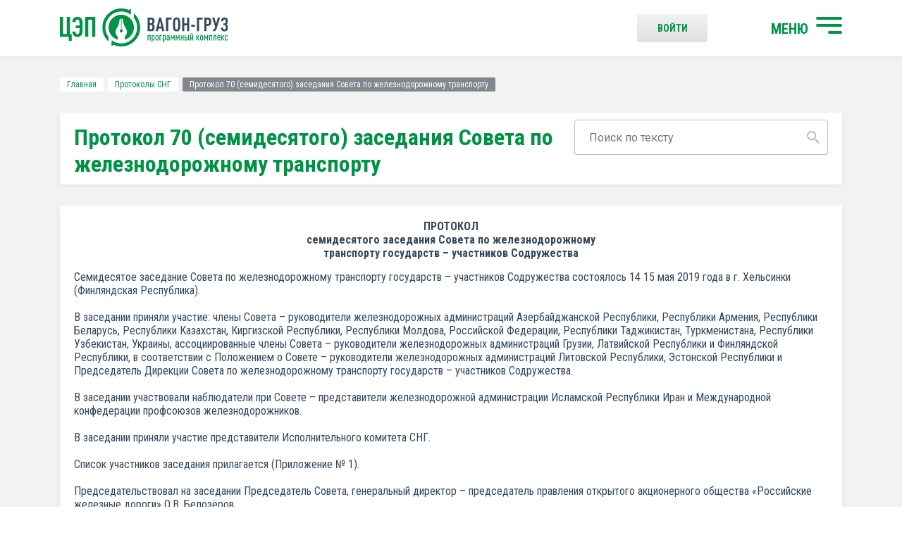

--- FILE ---
content_type: text/html; charset=UTF-8
request_url: https://wagon-cargo.ru/protocols_sng/protokol-70-semidesyatogo-zasedaniya-soveta-po-zheleznodorozhnomu-transportu/
body_size: 40685
content:
<!DOCTYPE html>
<html lang="ru">
<head>
	<title>Протокол 70 (семидесятого) заседания Совета по железнодорожному транспорту | Инженерный центр вагоностроения</title>
	<meta charset="UTF-8">
	<meta name="format-detection" content="telephone=no">
    <meta name="viewport" content="width=device-width, initial-scale=1.0">
        <meta http-equiv="Content-Type" content="text/html; charset=UTF-8" />
<meta name="robots" content="index, follow" />
<meta name="keywords" content="Протокол СНГ - решения, принятые, заседании, Совет, железнодорожном,у транспорт, государств-участников, Содружества, межгосударственном органе, координирующим, работу, железнодорожного, транспорта,обязательное, выполнения, всеми, участниками, Соглашения, координационных, органах, железнодорожного, транспорта, Содружества, Независимых, Государств" />
<meta name="description" content="Протокол 70 (семидесятого) заседания Совета по железнодорожному транспорту | Группа компания ИЦВС Санкт-Петербург ☎ +7 (812) 325-61-40" />
<link href="/bitrix/js/ui/design-tokens/dist/ui.design-tokens.css?172606276326358" type="text/css"  rel="stylesheet" />
<link href="/bitrix/js/ui/fonts/opensans/ui.font.opensans.css?16657786672555" type="text/css"  rel="stylesheet" />
<link href="/bitrix/js/main/popup/dist/main.popup.bundle.css?175855637331694" type="text/css"  rel="stylesheet" />
<link href="/bitrix/panel/main/popup.css?167221517622696" type="text/css"  data-template-style="true"  rel="stylesheet" />
<link href="/local/templates/main/css/reset.css?16926879641126" type="text/css"  data-template-style="true"  rel="stylesheet" />
<link href="/local/templates/main/css/fonts.css?1692687964299" type="text/css"  data-template-style="true"  rel="stylesheet" />
<link href="/local/templates/main/css/jquery-ui.min.css?169268796430747" type="text/css"  data-template-style="true"  rel="stylesheet" />
<link href="/local/templates/main/css/jquery.fancybox.min.css?169268796413735" type="text/css"  data-template-style="true"  rel="stylesheet" />
<link href="/local/templates/main/css/tooltipster.bundle.min.css?16926879646495" type="text/css"  data-template-style="true"  rel="stylesheet" />
<link href="/local/templates/main/css/tooltipster-sideTip-success.min.css?16926879642103" type="text/css"  data-template-style="true"  rel="stylesheet" />
<link href="/local/templates/main/css/tooltipster-sideTip-error.min.css?16926879642069" type="text/css"  data-template-style="true"  rel="stylesheet" />
<link href="/local/templates/main/css/jquery.formstyler.css?16926879642175" type="text/css"  data-template-style="true"  rel="stylesheet" />
<link href="/local/templates/main/css/jquery.formstyler.theme.css?169521285210813" type="text/css"  data-template-style="true"  rel="stylesheet" />
<link href="/local/templates/main/css/owl.carousel.css?16952116294607" type="text/css"  data-template-style="true"  rel="stylesheet" />
<link href="/local/templates/main/css/style.css?172381259845417" type="text/css"  data-template-style="true"  rel="stylesheet" />
<link href="/local/templates/main/css/custom.css?172381323319873" type="text/css"  data-template-style="true"  rel="stylesheet" />
<link href="/local/templates/main/css/responsive.css?169268796417071" type="text/css"  data-template-style="true"  rel="stylesheet" />
<link href="/local/templates/.default/components/bitrix/breadcrumb/main/style.css?1692687964587" type="text/css"  data-template-style="true"  rel="stylesheet" />
<link href="/local/templates/main/styles.css?175860836253" type="text/css"  data-template-style="true"  rel="stylesheet" />
<script>if(!window.BX)window.BX={};if(!window.BX.message)window.BX.message=function(mess){if(typeof mess==='object'){for(let i in mess) {BX.message[i]=mess[i];} return true;}};</script>
<script>(window.BX||top.BX).message({"pull_server_enabled":"N","pull_config_timestamp":0,"shared_worker_allowed":"Y","pull_guest_mode":"N","pull_guest_user_id":0,"pull_worker_mtime":1758556407});(window.BX||top.BX).message({"PULL_OLD_REVISION":"Для продолжения корректной работы с сайтом необходимо перезагрузить страницу."});</script>
<script>(window.BX||top.BX).message({"JS_CORE_LOADING":"Загрузка...","JS_CORE_NO_DATA":"- Нет данных -","JS_CORE_WINDOW_CLOSE":"Закрыть","JS_CORE_WINDOW_EXPAND":"Развернуть","JS_CORE_WINDOW_NARROW":"Свернуть в окно","JS_CORE_WINDOW_SAVE":"Сохранить","JS_CORE_WINDOW_CANCEL":"Отменить","JS_CORE_WINDOW_CONTINUE":"Продолжить","JS_CORE_H":"ч","JS_CORE_M":"м","JS_CORE_S":"с","JSADM_AI_HIDE_EXTRA":"Скрыть лишние","JSADM_AI_ALL_NOTIF":"Показать все","JSADM_AUTH_REQ":"Требуется авторизация!","JS_CORE_WINDOW_AUTH":"Войти","JS_CORE_IMAGE_FULL":"Полный размер"});</script>

<script src="/bitrix/js/main/core/core.js?1758556472511455"></script>

<script>BX.Runtime.registerExtension({"name":"main.core","namespace":"BX","loaded":true});</script>
<script>BX.setJSList(["\/bitrix\/js\/main\/core\/core_ajax.js","\/bitrix\/js\/main\/core\/core_promise.js","\/bitrix\/js\/main\/polyfill\/promise\/js\/promise.js","\/bitrix\/js\/main\/loadext\/loadext.js","\/bitrix\/js\/main\/loadext\/extension.js","\/bitrix\/js\/main\/polyfill\/promise\/js\/promise.js","\/bitrix\/js\/main\/polyfill\/find\/js\/find.js","\/bitrix\/js\/main\/polyfill\/includes\/js\/includes.js","\/bitrix\/js\/main\/polyfill\/matches\/js\/matches.js","\/bitrix\/js\/ui\/polyfill\/closest\/js\/closest.js","\/bitrix\/js\/main\/polyfill\/fill\/main.polyfill.fill.js","\/bitrix\/js\/main\/polyfill\/find\/js\/find.js","\/bitrix\/js\/main\/polyfill\/matches\/js\/matches.js","\/bitrix\/js\/main\/polyfill\/core\/dist\/polyfill.bundle.js","\/bitrix\/js\/main\/core\/core.js","\/bitrix\/js\/main\/polyfill\/intersectionobserver\/js\/intersectionobserver.js","\/bitrix\/js\/main\/lazyload\/dist\/lazyload.bundle.js","\/bitrix\/js\/main\/polyfill\/core\/dist\/polyfill.bundle.js","\/bitrix\/js\/main\/parambag\/dist\/parambag.bundle.js"]);
</script>
<script>BX.Runtime.registerExtension({"name":"fx","namespace":"window","loaded":true});</script>
<script>BX.Runtime.registerExtension({"name":"ui.design-tokens","namespace":"window","loaded":true});</script>
<script>BX.Runtime.registerExtension({"name":"main.pageobject","namespace":"BX","loaded":true});</script>
<script>(window.BX||top.BX).message({"JS_CORE_LOADING":"Загрузка...","JS_CORE_NO_DATA":"- Нет данных -","JS_CORE_WINDOW_CLOSE":"Закрыть","JS_CORE_WINDOW_EXPAND":"Развернуть","JS_CORE_WINDOW_NARROW":"Свернуть в окно","JS_CORE_WINDOW_SAVE":"Сохранить","JS_CORE_WINDOW_CANCEL":"Отменить","JS_CORE_WINDOW_CONTINUE":"Продолжить","JS_CORE_H":"ч","JS_CORE_M":"м","JS_CORE_S":"с","JSADM_AI_HIDE_EXTRA":"Скрыть лишние","JSADM_AI_ALL_NOTIF":"Показать все","JSADM_AUTH_REQ":"Требуется авторизация!","JS_CORE_WINDOW_AUTH":"Войти","JS_CORE_IMAGE_FULL":"Полный размер"});</script>
<script>BX.Runtime.registerExtension({"name":"window","namespace":"window","loaded":true});</script>
<script>BX.Runtime.registerExtension({"name":"ui.fonts.opensans","namespace":"window","loaded":true});</script>
<script>BX.Runtime.registerExtension({"name":"main.popup","namespace":"BX.Main","loaded":true});</script>
<script>BX.Runtime.registerExtension({"name":"popup","namespace":"window","loaded":true});</script>
<script>(window.BX||top.BX).message({"LANGUAGE_ID":"ru","FORMAT_DATE":"DD.MM.YYYY","FORMAT_DATETIME":"DD.MM.YYYY HH:MI:SS","COOKIE_PREFIX":"BITRIX_SM","SERVER_TZ_OFFSET":"10800","UTF_MODE":"Y","SITE_ID":"s1","SITE_DIR":"\/","USER_ID":"","SERVER_TIME":1768861672,"USER_TZ_OFFSET":0,"USER_TZ_AUTO":"Y","bitrix_sessid":"d51f0337386b955f77631d0b3d444b17"});</script>


<script src="/bitrix/js/pull/protobuf/protobuf.js?1656699017274055"></script>
<script src="/bitrix/js/pull/protobuf/model.js?165669901770928"></script>
<script src="/bitrix/js/main/core/core_promise.js?15758681195220"></script>
<script src="/bitrix/js/rest/client/rest.client.js?165669903517414"></script>
<script src="/bitrix/js/pull/client/pull.client.js?175855640883861"></script>
<script src="/bitrix/js/main/core/core_fx.js?151877481016888"></script>
<script src="/bitrix/js/main/pageobject/dist/pageobject.bundle.js?1758556472999"></script>
<script src="/bitrix/js/main/core/core_window.js?171142929898766"></script>
<script src="/bitrix/js/main/popup/dist/main.popup.bundle.js?1758556502119638"></script>
<script>
					(function () {
						"use strict";

						var counter = function ()
						{
							var cookie = (function (name) {
								var parts = ("; " + document.cookie).split("; " + name + "=");
								if (parts.length == 2) {
									try {return JSON.parse(decodeURIComponent(parts.pop().split(";").shift()));}
									catch (e) {}
								}
							})("BITRIX_CONVERSION_CONTEXT_s1");

							if (cookie && cookie.EXPIRE >= BX.message("SERVER_TIME"))
								return;

							var request = new XMLHttpRequest();
							request.open("POST", "/bitrix/tools/conversion/ajax_counter.php", true);
							request.setRequestHeader("Content-type", "application/x-www-form-urlencoded");
							request.send(
								"SITE_ID="+encodeURIComponent("s1")+
								"&sessid="+encodeURIComponent(BX.bitrix_sessid())+
								"&HTTP_REFERER="+encodeURIComponent(document.referrer)
							);
						};

						if (window.frameRequestStart === true)
							BX.addCustomEvent("onFrameDataReceived", counter);
						else
							BX.ready(counter);
					})();
				</script>
<link rel="apple-touch-icon" sizes="180x180" href="/local/templates/main/images/favicons/apple-touch-icon.png">
<link rel="icon" type="image/png" sizes="32x32" href="/local/templates/main/images/favicons/favicon-32x32.png">
<link rel="icon" type="image/png" sizes="16x16" href="/local/templates/main/images/favicons/favicon-16x16.png">
<link rel="apple-touch-icon" sizes="180x180" href="/local/templates/main/images/favicons/apple-touch-icon.png">
<link rel="manifest" href="/local/templates/main/images/favicons/manifest.json">
<link rel="mask-icon" href="/local/templates/main/images/favicons/safari-pinned-tab.svg" color="#009245">
<link rel="manifest" href="/local/templates/main/site.webmanifest">
<link rel="stylesheet" type="text/css" media="print" href="/local/templates/main/css/print.css" />
<meta name="msapplication-TileColor" content="#ffffff">
<meta name="theme-color" content="#ffffff">



<script src="/local/templates/main/js/jquery-3.2.1.min.js?169268796486659"></script>
<script src="/local/templates/main/js/jquery-ui.min.js?1692687964253668"></script>
<script src="/local/templates/main/js/jquery.fancybox.min.js?169268796459714"></script>
<script src="/local/templates/main/js/tooltipster.bundle.min.js?169268796439900"></script>
<script src="/local/templates/main/js/isMobile.min.js?16926879641743"></script>
<script src="/local/templates/main/js/jquery.formstyler.js?169268796439773"></script>
<script src="/local/templates/main/js/owl.carousel.min.js?169521169840401"></script>
<script src="/local/templates/main/js/jquery.svgInject.js?16926879646926"></script>
<script src="/local/templates/main/js/plugins/dotdotdot/jquery.dotdotdot.min.js?16926879646149"></script>
<script src="/local/templates/main/js/plugins/zebra_pin/zebra_pin.src.js?169268796415628"></script>
<script src="/local/templates/main/js/main.js?17313218008136"></script>
<script src="/local/templates/main/js/common.js?169268796411544"></script>
<script src="/local/templates/main/js/plugins/prognroll.js?16926879642621"></script>
<script src="/local/templates/.default/components/bitrix/news/protocols_sng/bitrix/news.detail/.default/script.js?16926879645632"></script>

    <script>
        BX.message({
            "ORDER_REQUEST_ALGORITHMS_BUTTON_ID" : 'order_request_algorithms',
            "ORDER_REQUEST_ALGORITHMS_URL" : '/ajax/order_request_algorithms.php'
        });
    </script>
</head>
<body>
    <div id="panel"></div>
    <div id="container">
        <div id="main-menu" class="menu c-white">
                            <ul>
        			  <li class="">
					<a href="/personal/profile/"><img src="/local/templates/main/images/m-ico1.svg" alt="ВОЙТИ В профиль"/>ВОЙТИ В профиль</a>
									</li>
        			  <li class="has-child">
					<a href="#"><img src="/local/templates/main/images/m-ico2.svg" alt="Начать поиск"/>Начать поиск</a>
											 <ul>
							  									<li><a href="/service_search/">ПК «Вагон-груз»</a></li>
							  									<li><a href="/protocols_sng/">Протоколы СНГ</a></li>
							  						 </ul>
									</li>
        			  <li class="">
					<a href="/about_company/"><img src="/local/templates/main/images/m-ico3.svg" alt="О компании"/>О компании</a>
									</li>
        			  <li class="">
					<a href="/news/"><img src="/local/templates/main/images/m-ico5.svg" alt="Новости"/>Новости</a>
									</li>
        			  <li class="">
					<a href="/about_service/"><img src="/local/templates/main/images/m-ico4.svg" alt="О программном комплексе"/>О программном комплексе</a>
									</li>
        			  <li class="">
					<a href="/contacts/"><img src="/local/templates/main/images/m-ico6.svg" alt="Контакты"/>Контакты</a>
									</li>
            </ul>
        </div>
        <div class="header">
	        <div class="progress"></div>
            <div class="container">
                    <a href="/" class="logo fll">
    <img src="/local/templates/main/images/logo.svg" alt="" class="header-logo"/>
    </a>
                
                <a href="#main-menu" rel="#container" class="burger flr">
                    <strong>МЕНЮ</strong>
                    <span><span></span></span>
                </a>

                    <a href="/auth/" class="gray-btn flr enter c-green">
        Войти
    </a>

                <div class="clr"></div>
            </div>
        </div>
        <div class="center">
            <div class="container">
                                    <div class="breadcrumb"><a href="/" title="Главная">Главная</a><a href="/protocols_sng/" title="Протоколы СНГ">Протоколы СНГ</a><span>Протокол 70 (семидесятого) заседания Совета по железнодорожному транспорту</span></div>                                
	<div class="protocol-top-fixed">
		<div class="white-block no-border top-block small-top-block protocol-top">
			<h1 class="c-green fll">Протокол 70 (семидесятого) заседания Совета по железнодорожному транспорту</h1>
			<p class="results" style="display: none;"></p>
			<form action="" method="get">
				<div class="news-search flr">
					<div class="form protocol-search">
						<div class="protocol-search-input">
							<input type="text" name="term" id="term" placeholder="Поиск по тексту">

							<div class="protocol-search-absolute">
								<a href="#" class="protocol-search-btn js-protocol-search-start">
									<img class="inject" src="/local/templates/main/images/ico-search2.svg" alt=""/>
								</a>

								<a href="#" class="protocol-search-btn cross-btn js-protocol-search-close">
									<img class="inject" src="/local/templates/main/images/cross-round.svg" alt=""/>
								</a>
								<div class="protocol-search-result">
									<span class="protocol-search-result-current">2</span>
									<span class="protocol-search-result-center"> из </span>
									<span class="protocol-search-result-all">547</span>

									<a href="#" class="protocol-arrow js-protocol-search-up">
										<img class="inject" src="/local/templates/main/images/arrow-round.svg"
										     alt=""/>
									</a>
									<a href="#" class="protocol-arrow rotate js-protocol-search-down">
										<img class="inject" src="/local/templates/main/images/arrow-round.svg"
										     alt=""/>
									</a>

								</div>
							</div>
						</div>


					</div>
				</div>
				<div class="clr"></div>
			</form>
		</div>
	</div>
	<div class="protocol-tab-itm" id="labels" style="display: none;">
		<select class="white-select">
		</select>
	</div>
	<div class="white-block protocol-content no-border text-format mt-30 noselect" id="content">
		<div style="text-align: left;">

</div><p style="text-align: center;"><b>ПРОТОКОЛ</b><br><b>

</b><b>семидесятого заседания Совета по железнодорожному</b><br><b>

</b><b>транспорту государств – участников Содружества</b></p><p align="center" style="text-align: left;">

Семидесятое заседание Совета по железнодорожному транспорту государств – участников Содружества состоялось 14 15 мая 2019 года в г. Хельсинки (Финляндская Республика).<br>
 <br>
 В заседании приняли участие: члены Совета – руководители железнодорожных администраций Азербайджанской Республики, Республики Армения, Республики Беларусь, Республики Казахстан, Киргизской Республики, Республики Молдова, Российской Федерации, Республики Таджикистан, Туркменистана, Республики Узбекистан, Украины, ассоциированные члены Совета – руководители железнодорожных администраций Грузии, Латвийской Республики и Финляндской Республики, в соответствии с Положением о Совете – руководители железнодорожных администраций Литовской Республики, Эстонской Республики и Председатель Дирекции Совета по железнодорожному транспорту государств – участников Содружества.<br>
 <br>
 В заседании участвовали наблюдатели при Совете – представители железнодорожной администрации Исламской Республики Иран и Международной конфедерации профсоюзов железнодорожников.<br>
 <br>
 В заседании приняли участие представители Исполнительного комитета СНГ.<br>
 <br>
 Список участников заседания прилагается (Приложение № 1).<br>
 <br>
 Председательствовал на заседании Председатель Совета, генеральный директор – председатель правления открытого акционерного общества «Российские железные дороги» О.В. Белозёров.<br>
 <br>
 Заседание утвердило следующую повестку дня:<br>
 <br>
 1. О выполнении решений шестьдесят девятого заседания Совета и итогах эксплуатационной работы сети железных дорог за 2018 год и первый квартал 2019 года.<br>
 <br>
 2. Об итогах работы пассажирского комплекса в международном сообщении за 2018 год и первый квартал 2019 года.<br>
 <br>
 3. О нормативах графика движения поездов на 2019/2020 год.<br>
 <br>
 4. Об итогах номерной переписи контейнеров в 2018 году и подготовке к номерной переписи грузовых вагонов в 2019 году.<br>
 <br>
 5. О состоянии взаиморасчетов между железнодорожными администрациями за 2018 год и первый квартал 2019 года.<br>
 <br>
 6. О заместителях Председателя Дирекции Совета.<br>
 <br>
 7. Об информации о ходе выполнения решения Совета глав правительств СНГ от 18 октября 1996 года о Концепции установления согласованной тарифной политики на железнодорожном транспорте государств – участников СНГ за 2018 год.<br>
 <br>
 8. О Смете на возмещение расходов ЦСС – филиала ОАО «РЖД» за услуги связи для обеспечения координационной деятельности Дирекции Совета и железнодорожных администраций на 2019 год.<br>
 <br>
 9. Об исполнении Сметы расходов на обеспечение деятельности Дирекции Совета за 2018 год и Отчете Ревизионной комиссии Совета по проверке исполнения этой Сметы.<br>
 <br>
 10. Об исполнении Сметы расходов на обеспечение деятельности Информационно-вычислительного центра железнодорожных администраций, включая возмещение расходов ГВЦ – филиала ОАО «РЖД», за 2018 год и результатах проверки исполнения этой Сметы.<br>
 <br>
 11. О награждении Почетной грамотой Совета.<br>
 <br>
 12. О повестке дня, дате и месте проведения семьдесят первого заседания Совета.<br>
 <br>
 Рассмотрев проекты документов и материалы, Совет принял решения:
<br></p><div>
 
 </div><p style="text-align: center;"><u><b>По пункту 1 повестки дня</b></u><u><b>
</b></u><u><b>
</b></u><br><b>
	 О выполнении решений шестьдесят девятого заседания Совета и итогах эксплуатационной работы </b><b>сети железных дорог за 2018 год и первый квартал 2019 года
</b></p><p style="text-align: left;">1.&nbsp;Принять к сведению информацию Дирекции Совета и железнодорожных администраций о выполнении решений шестьдесят девятого заседания Совета и итогах эксплуатационной работы сети железных дорог за 2018 год и первый квартал 2019&nbsp;года.
</p><p></p>
<p>
	 2.&nbsp;В 2018 году:
</p>
<p>
	 2.1.&nbsp;План погрузки в целом по сети выполнен на 100&nbsp;%. Перевезено 2032,4&nbsp;млн тонн грузов, что выше уровня 2017 года на 29,9 млн тонн (+1,5&nbsp;%);
</p>
<p>
	 2.2.&nbsp;Грузооборот вырос на 4&nbsp;%, средняя дальность перевозок грузов увеличилась на 37,9 км (+2,5&nbsp;%);
</p>
<p>
	 2.3.&nbsp;Выполнены принятые обязательства по погрузке грузов железнодорожными администрациями: Азербайджанской Республики (+20,5&nbsp;%), Республики Армения (+9,8&nbsp;%), Республики Беларусь (+0,7&nbsp;%), Республики Молдова (+12,5&nbsp;%), Российской Федерации (+0,4&nbsp;%), Республики Таджикистан (+52,8&nbsp;%), Туркменистана (+41,2&nbsp;%), Республики Узбекистан (+0,1&nbsp;%), Грузии (+11,5&nbsp;%), Латвийской Республики (+12&nbsp;%), Литовской Республики (+9,5&nbsp;%), Эстонской Республики (+3,3&nbsp;%), не в полном объеме – Республики Казахстан (‑2,1&nbsp;%), Киргизской Республики (‑14,6&nbsp;%), Украины (‑2,8&nbsp;%).
</p>
<p>
	 Снижение уровня погрузки грузов к уровню 2017 года допущено железнодорожными администрациями: Азербайджанской Республики (‑2,6&nbsp;%), Украины (‑3,4&nbsp;%), Грузии (‑2,5&nbsp;%), Литовской Республики (‑4,6&nbsp;%), Эстонской Республики (‑12,5&nbsp;%);
</p>
<p>
	 2.4.&nbsp;Обеспечено выполнение принятых обязательств плана погрузки по 32 позициям или 76,2&nbsp;% учитываемой номенклатуры грузов;
</p>
<p>
	 2.5.&nbsp;Перевозки грузов в международном сообщении увеличились на 3,2&nbsp;% и составили 15,2&nbsp;% от общих объемов перевозок;
</p>
<p>
	 2.6.&nbsp;Перевозки грузов в контейнерах увеличились к уровню 2017 года на 12,8&nbsp;%, а к принятому плану – на 9,2&nbsp;%;
</p>
<p>
	 2.7.&nbsp;Рабочий парк содержался в пределах норматива на уровне 1,242 млн вагонов, а к уровню 2017 года – на 3,4&nbsp;% выше, при увеличении погрузки в вагонах на 1,5&nbsp;%;
</p>
<p>
	 2.8.&nbsp;Оборот грузового вагона составил 13,74 суток и увеличен к нормативу на 0,07 суток, а по сравнению с 2017 годом – на 0,25 суток, в т.ч. полувагонов – на 0,63&nbsp;суток, цистерн – ускорен на 0,48 суток;
</p>
<p>
	 2.9.&nbsp;На сети железных дорог увеличилось общее количество непринятых грузовых вагонов при сдаче по межгосударственным стыковым пунктам (далее – МГСП) на 3 822 случая или +5 % к уровню предыдущего года;
</p>
<p>
	 2.10.&nbsp;Увеличилось общее количество непринятых грузовых вагонов по МГСП сдачи железнодорожных администраций: Туркменистана в 2,4 раза, Латвийской Республики на 36%, Украины на 25 %, Республики Казахстан на 9 %, Литовской Республики на 6 %;
</p>
<p>
	 2.11.&nbsp;Увеличилось количество непринятых грузовых вагонов по МГСП сдачи железнодорожных администраций по следующим причинам:
</p>
<p>
	 таможенным: Туркменистана в 7,4 раза, Российской Федерации в 4 раза, Республики Узбекистан на 64 %;
</p>
<p>
	 коммерческим: Литовской Республики на 92 %, Туркменистана на 67 %;
</p>
<p>
	 техническим: Туркменистана в 3,2 раза, Украины на 43&nbsp;%, Республики Казахстан на 15&nbsp;%.
</p>
<p>
	 3.&nbsp;За первый квартал 2019 года:
</p>
<p>
	 3.1.&nbsp;План погрузки в целом по сети выполнен на 100,2&nbsp;%. Перевезено 495,2 млн тонн грузов, что выше уровня аналогичного периода 2018 года на 2,1 млн тонн (+0,4&nbsp;%);
</p>
<p>
	 3.2.&nbsp;Грузооборот вырос на 1,9&nbsp;%, средняя дальность перевозок грузов увеличилась на 22,5&nbsp;км (+1,4&nbsp;%);
</p>
<p>
	 3.3.&nbsp;Выполнены принятые обязательства по погрузке грузов железнодорожными администрациями: Азербайджанской Республики (+19,2&nbsp;%), Республики Армения (+6,2&nbsp;%), Республики Казахстан (+0,6&nbsp;%), Республики Молдова (+5,5&nbsp;%), Российской Федерации (+0,5&nbsp;%), Республики Таджикистан (+43,9&nbsp;%), Туркменистана (+37,4&nbsp;%), Грузии (+18,7&nbsp;%), Латвийской Республики (+3&nbsp;%), Литовской Республики (+8,5&nbsp;%), не в полном объеме – Республики Беларусь (‑5,1&nbsp;%), Киргизской Республики (‑48&nbsp;%), Украины (‑1,9&nbsp;%), Эстонской Республики (‑7,9&nbsp;%).
</p>
<p>
	 Снижение уровня погрузки грузов к уровню аналогичного периода 2018 года допущено железнодорожными администрациями: Азербайджанской Республики (‑3,3&nbsp;%), Республики Беларусь (‑4,9&nbsp;%), Республики Казахстан (‑0,8&nbsp;%), Киргизской Республики (‑13,9&nbsp;%), Республики Таджикистан (‑25,1&nbsp;%), Украины (‑0,5&nbsp;%), Эстонской Республики (‑11,9&nbsp;%);
</p>
<p>
	 3.4.&nbsp;Обеспечено выполнение принятых обязательств плана погрузки по 33 позициям или 78,6&nbsp;% учитываемой номенклатуры грузов;
</p>
<p>
	 3.5.&nbsp;Перевозки грузов в международном сообщении сократились на 5,5&nbsp;% и составили 14,5&nbsp;% от общих объемов перевозок;
</p>
<p>
	 3.6.&nbsp;Перевозки грузов в контейнерах увеличились к уровню аналогичного периода 2018 года на 15,5&nbsp;%, а к принятому плану – на 12,1&nbsp;%;
</p>
<p>
	 3.7.&nbsp;Рабочий парк содержался на уровне 1,243 млн вагонов, что на 0,5&nbsp;% ниже норматива, а к уровню 2018 года – выше на 1,8&nbsp;%, при увеличении погрузки в вагонах на 0,4&nbsp;%;
</p>
<p>
	 3.8.&nbsp;Оборот грузового вагона выполнен и составил 13,93 суток. По сравнению с аналогичным периодом 2018 года увеличен на 0,21 суток, в т.ч. полувагонов ‑ на 0,53&nbsp;суток, цистерн – ускорен на 0,53&nbsp;суток;
</p>
<p>
	 3.9.&nbsp;Количество непринятых грузовых вагонов при сдаче по МГСП в целом по сети железных дорог увеличилось на 3&nbsp;650 вагонов или на 21&nbsp;% к аналогичному периоду 2018 года;
</p>
<p>
	 3.10.&nbsp;Количество непринятых грузовых вагонов при сдаче по МГСП увеличилось по железнодорожным администрациям: Республики Молдова в 2,7 раза, Республики Беларусь на 82&nbsp;%, Литовской Республики на 28&nbsp;%, Российской Федерации на 19&nbsp;%, Украины на 17&nbsp;%;
</p>
<p>
	 3.11.&nbsp;Увеличилось количество непринятых грузовых вагонов по МГСП сдачи железнодорожных администраций по следующим причинам:
</p>
<p>
	 таможенным: Российской Федерации в 2,8 раза, Украины в 2 раза, Республики Узбекистан на 24&nbsp;%, Республики Беларусь на 17&nbsp;%;
</p>
<p>
	 коммерческим: Литовской Республики в 2,1 раза, Республики Молдова в 2 раза, Украины на 76&nbsp;%, Республики Беларусь на 36&nbsp;%, Республики Казахстан на 15&nbsp;%;
</p>
<p>
	 техническим: Латвийской Республики в 6,7 раза, Республики Таджикистан <br>
	 в 3,1&nbsp;раза, Республики Беларусь в 2,3 раза, Литовской Республики на 56&nbsp;%, Российской Федерации на 10&nbsp;%.
</p>
<p>
	 4.&nbsp;Железнодорожным администрациям:
</p>
<p>
	 4.1.&nbsp;Проанализировать факты неудовлетворительной организации эксплуатационной работы в международном сообщении и принять меры по их устранению;
</p>
<p>
	 4.2.&nbsp;Принять меры по обеспечению формирования полновесных и полносоставных грузовых поездов к передаче по МГСП, ритмичности их передачи в течение отчетных суток, своевременного приема и исключения случаев временного отставления грузовых поездов от движения на сопредельных железнодорожных администрациях, соблюдения технологических нормативов и нормативов оборота локомотивов, а также качественного планирования рабочего времени локомотивных бригад;
</p>
<p>
	 4.3.&nbsp;Продолжить работу, направленную на сокращение количества непринятых грузовых вагонов по МГСП при проведении таможенного, коммерческого и технического контроля;
</p>
<p>
	 4.4.&nbsp;Республики Казахстан, Туркменистана, Украины, Латвийской Республики, Литовской Республики проанализировать причины увеличения количества непринятых грузовых вагонов при сдаче по МГСП в 2018&nbsp;году;
</p>
<p>
	 4.5.&nbsp;Республики Молдова, Республики Беларусь, Литовской Республики, Российской Федерации, Украины проанализировать причины увеличения количества непринятых грузовых вагонов по МГСП в первом квартале 2019 года и о принимаемых мерах проинформировать Дирекцию Совета до 1 июля 2019 года;
</p>
<p>
	 4.6.&nbsp;Обеспечить передачу данных в ИВЦ ЖА о причинах неприема грузовых вагонов по МГСП в строгом соответствии с действующими классификаторами К&nbsp;ЖА 6102 07, К&nbsp;ЖА 6103 07, К&nbsp;ЖА 2005 05.
</p>
<p>
	 5. Утвердить и ввести в действие изменения и дополнения в:
</p>
<p>
	 5.1.&nbsp;Правила эксплуатации, пономерного учета и расчетов за пользование грузовыми вагонами собственности других государств, утвержденные решением совещания уполномоченных представителей железнодорожных администраций 24&nbsp;мая 1996 года (Приложение №&nbsp;2) и в Приложение к пункту 1.1, заменив слова «Министерство железнодорожного транспорта Туркменистана» на «Агентство «Туркменские железные дороги», слова «ПАО «Украинская железная дорога» на «АО&nbsp;«Украинская железная дорога»;
</p>
<p>
	 5.2.&nbsp;Правила эксплуатации, пономерного учета и расчетов за пользование универсальными контейнерами принадлежности железнодорожных администраций, утвержденные решением девятнадцатого заседания Совета 1 октября 1997 года (Приложение №&nbsp;3);
</p>
<p>
	 5.3.&nbsp;Правила эксплуатации и пономерного учета собственных грузовых вагонов, утвержденные решением шестьдесят восьмого заседания Совета <br>
	 17-18 мая 2018 года, заменив в пункте 3.2 в перечне причин для перерегистрации вагонов в АБД&nbsp;ПВ формулировку «модернизации вагона» на «модернизации вагона, в результате которой меняется модель вагона»;
</p>
<p>
	 5.4.&nbsp;Правила комплексных расчетов между железнодорожными администрациями государств&nbsp;–&nbsp;участников Содружества Независимых Государств, Латвийской Республики, Литовской Республики, Эстонской Республики, утвержденные решением двенадцатого заседания Совета 10 декабря 1994 года (Приложение №&nbsp;4);
</p>
<p>
	 5.5.&nbsp;Методику о порядке учета нарушений режима срочного возврата грузовых вагонов, утвержденную решением сорок шестого заседания Совета <br>
	 17-19 мая 2007&nbsp;года, заменив по тексту слово «телеграмма» на слово «уведомление» с сохранением концепции документа;
</p>
<p>
	 5.6.&nbsp;Положение о Координационной постоянно действующей комиссии по совершенствованию нормативной правовой базы организации расчетов в международном железнодорожном сообщении, утвержденное решением сорок седьмого заседания Совета 22-23 ноября 2008 года, изложив Приложение к Положению в новой редакции (Приложение №&nbsp;5);
</p>
<p>
	 5.7.&nbsp;Положение об условных номерах клеймения железнодорожного подвижного состава и его составных частей, утвержденное решением шестьдесят первого заседания Совета 21-22 октября 2014 года (Приложение №&nbsp;6).
</p>
<p>
	 6.&nbsp;Утвердить и ввести в действие с 1 июля 2019 года:
</p>
<p>
	 6.1.&nbsp;Извещения 32 ЦВ 58-2018 (Приложение №&nbsp;7) и 32 ЦВ 1-2019 (Приложение №&nbsp;8) об изменении № 808-2017 ПКБ ЦВ «Инструкция по техническому обслуживанию вагонов в эксплуатации (инструкция осмотрщику вагонов)», утвержденной решением пятидесятого заседания Совета 21-22 мая 2009 года;
</p>
<p>
	 6.2.&nbsp;Извещения 32 ЦВ 81-2018 (Приложение №&nbsp;9) и 32 ЦВ 2-2019 (Приложение №&nbsp;10) об изменении 732-ЦВ-ЦЛ «Общее руководство по ремонту тормозного оборудования вагонов», утвержденного решением пятьдесят четвертого заседания Совета 18-19 мая 2011 года;
</p>
<p>
	 6.3.&nbsp;Извещение 32 ЦВ 7-2019 об изменении 632-2011 ПКБ ЦВ Альбома-справочника «Знаки и надписи на вагонах грузового парка железных дорог колеи 1520 мм», утвержденного решением пятьдесят седьмого заседания Совета <br>
	 16-17 октября 2012 года (Приложение №&nbsp;11);
</p>
<p>
	 6.4.&nbsp;Извещение № 6-2019 об изменении Положения о системе технического обслуживания и ремонта грузовых вагонов, допущенных в обращение на железнодорожные пути общего пользования в международном сообщении, утвержденного решением пятьдесят седьмого заседания Совета <br>
	 16-17 октября 2012 года (Приложение №&nbsp;12);
</p>
<p>
	 6.5.&nbsp;Извещения № 3 (Приложение №&nbsp;13) и № 6 (Приложение №&nbsp;14) об изменении РД ВНИИЖТ 27.05.01-2017 «Руководящий документ по ремонту и техническому обслуживанию колесных пар с буксовыми узлами грузовых вагонов магистральных железных дорог колеи 1520 (1524 мм)», утвержденного решением шестьдесят седьмого заседания Совета 19-20 октября 2017 года;
</p>
<p>
	 6.6.&nbsp;Изменения и дополнения в:
</p>
<p>
	 6.6.1&nbsp;Правила перевозок опасных грузов по железным дорогам, утвержденные решением пятнадцатого заседания Совета 4‑5&nbsp;апреля 1996 года (Приложение №&nbsp;15);
</p>
<p>
	 6.6.2&nbsp;Правила перевозок жидких грузов наливом в вагонах-цистернах и вагонах бункерного типа для перевозки нефтебитума, утвержденные решением пятидесятого заседания Совета от 21‑22 мая 2009 года (Приложение № 16);
</p>
<p>
	 6.6.3&nbsp;Положение об экспертной группе Совета по железнодорожному транспорту по внесению изменений в Единую тарифно-статистическую номенклатуру грузов (ЕТСНГ), утвержденное решением пятьдесят девятого заседания Совета <br>
	 от 19-20 ноября 2013 года, в части замены слов «ПКТБ ЦКИ ОАО «РЖД» словами «ПКТБ-ЦЦТ ОАО «РЖД»;
</p>
<p>
	 6.6.4&nbsp;Единую тарифно-статистическую номенклатуру грузов (ЕТСНГ) (Приложение №&nbsp;17);
</p>
<p>
	 ПКТБ-ЦЦТ ОАО «РЖД» в срок до 1 июля 2019 года подготовить новую редакцию оригинал-макета ЕТСНГ с последующим представлением ее ИВЦ ЖА.
</p>
<p>
	 ИВЦ ЖА разместить новую редакцию оригинал-макета ЕТСНГ на Web-портале железнодорожных администраций в электронном хранилище документов (ЭХД ЖА) в разделе «Извещения».
</p>
<p>
	 7. Утвердить и ввести в действие с 1 августа 2019 года Извещение № 9 об изменении Правил технического обслуживания тормозного оборудования и управления тормозами железнодорожного подвижного состава, утвержденных решением шестидесятого заседания Совета 6-7 мая 2014 года (Приложение №&nbsp;18).
</p>
<p>
	 8. Утвердить и ввести в действие с 1 января 2020 года Извещение № 11 об изменении Правил технического обслуживания тормозного оборудования и управления тормозами железнодорожного подвижного состава, утвержденных решением шестидесятого заседания Совета 6-7 мая 2014 года (Приложение №&nbsp;19).
</p>
<p>
	 9.&nbsp;Утвердить Извещения 32 ЦВ 14-2018 (Приложение №&nbsp;20) и 32 ЦВ 31-2018 (Приложение №&nbsp;21) об изменении РД 32 ЦВ 052-2009 «Руководящий документ. Ремонт тележек грузовых вагонов с бесконтактными скользунами», утвержденного решением пятьдесят второго заседания Совета 13-14 мая 2010 года, и ввести их в действие для Российской Федерации с 1 июля 2019 года.
</p>
<p>
	 Срок ввода в действие для остальных железнодорожных администраций установить на очередном заседании Совета после рассмотрения предложений железнодорожных администраций на заседании Комиссии вагонного хозяйства.
</p>
<p>
	 10.&nbsp;Признать утратившей силу Инструкцию по обслуживанию перевозок скоропортящихся грузов в международном сообщении между государствами&nbsp;–<br>
	 участниками Содружества, Латвийской Республикой, Литовской Республикой, Эстонской Республикой (Инструкция ДЧ-1997).
</p>
<p>
	 11.&nbsp;Предоставить право на проведение работ по техническому диагностированию локомотивов с целью продления их назначенного срока службы обществу с ограниченной ответственностью «Научно-производственное предприятие «Укртрансакад» (ООО «НПП «Укртрансакад», Украина), включить его в Перечень организаций, имеющих право на проведение указанных работ, и выдать Свидетельство.
</p>
<p>
	 12.&nbsp;Внести в Реестр органов по оценке (подтверждению) соответствия, испытательных лабораторий, испытательных центров, признанных Советом по железнодорожному транспорту государств&nbsp;–&nbsp;участников Содружества:
</p>
<p>
	 научно-внедренческий центр филиала «Научно-исследовательский и конструкторско-технологический институт железнодорожного транспорта» акционерного общества «Украинская железная дорога» (г. Киев, Украина);
</p>
<p>
	 испытательную лабораторию «Укртрансакад» ООО «Научно-производственное предприятие «Укртрансакад» (г. Днепр, Украина).
</p>
<p>
	 13.&nbsp;Железнодорожным администрациям до 1 июня 2019 года погасить задолженность по Смете расходов на обеспечение деятельности Дирекции Совета:
</p>
<p>
	 13.1.&nbsp;За 2018 год:
</p>
<p>
	 Республики Молдова – 3&nbsp;258&nbsp;641 руб.;
</p>
<p>
	 Туркменистана – 261 535 руб.;
</p>
<p>
	 Республики Болгария – 1&nbsp;732&nbsp;794,33 руб.;
</p>
<p>
	 13.2.&nbsp;За первое полугодие 2019 года:
</p>
<p>
	 Республики Молдова – 3&nbsp;584 656 руб.;
</p>
<p>
	 Туркменистана – 4&nbsp;978 688 руб.;
</p>
<p>
	 Украины – 14&nbsp;936 065 руб.;
</p>
<p>
	 Республики Болгария – 995 738 руб.
</p>
<p>
	 14.&nbsp;Принять к сведению информацию Дирекции Совета о погашении железнодорожной администрацией Украины имевшейся задолженности по оплате членских взносов за 2016 год, 2017 год, 2018 год на обеспечение деятельности Дирекции Совета и возмещение расходов ЦСС – филиала ОАО «РЖД».
</p>
<p>
	 Дирекции Совета учесть суммы по дополнительным взносам, ранее перечисленным железнодорожными администрациями в счет погашения задолженности железнодорожной администрации Украины, в качестве членских взносов за второе полугодие 2019 года.
</p>
<p>
	 15.&nbsp;Исключить из Плана научно-технического развития железнодорожных администраций, принимающих участие в работе Совета (План НИОКР), 2018 года и включить в План НИОКР-2019 этапы следующих работ:
</p>
<p>
	 «Разработка программных средств АС «МЕСПЛАН» (шифр работы&nbsp;–&nbsp;1.1.12, исполнитель&nbsp;–&nbsp;ООО «АТМ-12»), этап «Опытная эксплуатация. Корректировка программного обеспечения и технорабочей документации по результатам опытной эксплуатации. Сдача программного обеспечения в постоянную эксплуатацию» стоимостью 200&nbsp;000 руб.;
</p>
<p>
	 «Разработка автоматизированной системы организации вагонопотоков в международном сообщении (АСОВ-МС). 2-й этап» (шифр работы&nbsp;–&nbsp;1.5.2, исполнитель&nbsp;–&nbsp;АО «ИЭРТ»), этап «Корректировка программного обеспечения и рабочей документации по результатам опытной эксплуатации. Сдача системы 1-й и 2‑й очереди в постоянную эксплуатацию» стоимостью 1&nbsp;000&nbsp;000 руб.
</p>
<p>
	 16.&nbsp;Включить железнодорожную администрацию Эстонской Республики в состав участников финансирования работы Плана НИОКР-2018 «Разработка программных средств АС «МЕСПЛАН» (шифр работы&nbsp;–&nbsp;1.1.12).
</p>
<p>
	 17.&nbsp;Утвердить откорректированный План НИОКР-2019 (Приложение №&nbsp;22) и новые распределения долевого целевого финансирования Плана НИОКР-2018 (Приложение №&nbsp;23) и Плана НИОКР-2019 (Приложение №&nbsp;24).
</p>
<p>
	 18.&nbsp;Утвердить изменения и дополнения в Положение по организации планирования, финансирования, выполнения и приемки работ, направленных на научно-техническое развитие железнодорожного транспорта, утвержденное решением шестьдесят третьего заседания Совета 4-5 ноября 2015 года (Приложение №&nbsp;25).
</p>
<p>
	 19.&nbsp;Железнодорожной администрации Грузии до 1 июля 2019 года погасить задолженность по финансированию Плана НИОКР-2018 в размере 490&nbsp;897&nbsp;руб.
</p>
<p>
	 20.&nbsp;Железнодорожной администрации Республики Молдова:
</p>
<p>
	 20.1.&nbsp;Заключить до 10 июня 2019 года с Дирекцией Совета:
</p>
<p>
	 дополнительное соглашение к договору о финансировании научно-технической продукции по Плану НИОКР-2018;
</p>
<p>
	 договор о финансировании научно-технической продукции по Плану НИОКР-2019;
</p>
<p>
	 20.2.&nbsp;Погасить до 1 июля 2019 года задолженность по финансированию планов НИОКР в размере 22&nbsp;760 руб. (17&nbsp;070 руб.&nbsp;–&nbsp;дополнительная доля финансирования за 2014 год, 5&nbsp;690 руб.&nbsp;–&nbsp;дополнительная доля финансирования за 2015 год);
</p>
<p>
	 20.3.&nbsp;Оплатить до 1 августа 2019 года долю финансирования по Плану НИОКР-2018 в размере 253&nbsp;680 руб.
</p>
<p>
	 21.&nbsp;Железнодорожной администрации Украины:
</p>
<p>
	 21.1.&nbsp;Заключить до 10 июня 2019 года с Дирекцией Совета договоры:
</p>
<p>
	 о финансировании научно-технической продукции по планам НИОКР-2014, НИОКР-2015 и НИОКР-2018;
</p>
<p>
	 о финансировании работ по регистрации межгосударственных стандартов, разработанных по Плану НИОКР;
</p>
<p>
	 21.2.&nbsp;Погасить до 1 июля 2019 года задолженность в размере 621&nbsp;491 руб. по финансированию Плана НИОКР-2017;
</p>
<p>
	 21.3.&nbsp;Оплатить до 1 августа 2019 года:
</p>
<p>
	 доли финансирования по планам НИОКР-2014 в размере 2&nbsp;243&nbsp;570 руб., НИОКР-2015 в размере 797 300 руб. и НИОКР-2018 в размере 384&nbsp;400&nbsp;руб.;
</p>
<p>
	 долю финансирования за работы по регистрации межгосударственных стандартов в Межгосударственном Совете по стандартизации, метрологии и сертификации в размере 105&nbsp;580 руб.
</p>
<p>
	 22.&nbsp;Отметить, что на совещаниях уполномоченных представителей железнодорожных администраций были рассмотрены вопросы в соответствии с поручениями шестьдесят девятого заседания Совета:
</p>
<p>
	 22.1.&nbsp;По повышению эффективности использования подвижного состава и целесообразности создания соответствующей рабочей группы принято решение считать нецелесообразным создание рабочей группы по повышению эффективности использования подвижного состава;
</p>
<p>
	 22.2.&nbsp;О возможности и порядке прекращения применения железнодорожными администрациями нормативных документов, принятых Советом по железнодорожному транспорту государств&nbsp;–&nbsp;участников Содружества, принято решение сохранить действующий порядок применения железнодорожными администрациями нормативных документов Совета, согласно которому отказ от их использования в одностороннем порядке не предусмотрен;
</p>
<p>
	 22.3.&nbsp;О проведении сравнительного анализа документов Совета и Евразийской экономической комиссии в области технического регулирования определено, что документы Совета регламентируют вопросы эксплуатации, ремонта и допуска к совместному использованию грузовых вагонов и контейнеров, курсирования пассажирских вагонов в международном сообщении, а документы ЕАЭС устанавливают обязательные требования на продукцию железнодорожного назначения при проектировании, производстве и выпуске ее в обращение, и не регламентируют требования к ее эксплуатации.
</p>
<p>
	 23.&nbsp;Отметить необходимость скоординированной работы железнодорожных администраций в области применения современных технических средств контроля (в том числе электронных пломб) при транзитных перевозках.
</p>
<p>
	 24.&nbsp;Уполномоченным представителям железнодорожных администраций рассмотреть возможность разработки системы учета показателей работы контейнерного парка.
</p>
<p>
	 25.&nbsp;Дирекции Совета проинформировать железнодорожную администрацию Исламской Республики Иран о принятом решении руководителей железнодорожных администраций о порядке изменения ее статуса в работе Совета.
</p>
<p>
	 26.&nbsp;Продлить полномочия сроком на три года:
</p>
<p>
	 26.1.&nbsp;Председателя Комиссии по безопасности движения Шайдуллина Шевкета Нургалиевича – заместителя генерального директора открытого акционерного общества «Российские железные дороги» – начальника Департамента безопасности движения;
</p>
<p>
	 26.2.&nbsp;Председателя Комиссии специалистов по информатизации железнодорожного транспорта Чаркина Евгения Игоревича – директора открытого акционерного общества «Российские железные дороги» по информационным технологиям;
</p>
<p>
	 26.3.&nbsp;Председателя Комиссии по вопросам стратегического развития железнодорожного транспорта Рышкова Антона Владимировича – начальника Департамента экономической конъюнктуры и стратегического развития открытого акционерного общества «Российские железные дороги».
</p>
<p>
	 27.&nbsp;Утвердить Рябову Ольгу Юрьевну – начальника Центра расчетов за международные железнодорожные перевозки «Желдоррасчет» – структурного подразделения открытого акционерного общества «Российские железные дороги» Председателем Координационной постоянно действующей комиссии по совершенствованию нормативной правовой базы организации расчетов в международном железнодорожном сообщении сроком на три года.
</p>
<h3 style="text-align: center;">
 </h3><p style="text-align: center;"><u><b>По пункту 2 повестки дня</b></u><u><b> 

</b></u><br><b>
	 Об итогах работы пассажирского комплекса в международном сообщении за 2018 год и первый квартал 2019 года
</b></p>
<p>
</p>
<p>
	 1.&nbsp;Принять к сведению информацию Дирекции Совета об итогах работы пассажирского комплекса в международном сообщении за 2018 год и первый квартал 2019 года.
</p>
<p>
	 2.&nbsp;Отметить, что в 2018 году:
</p>
<p>
	 2.1.&nbsp;Количество перевезенных пассажиров в международном сообщении (без учета данных железнодорожных администраций Туркменистана, Грузии) увеличилось и составило 18,6 млн пассажиров (100,7&nbsp;% к 2017 году);
</p>
<p>
	 2.2.&nbsp;Общий пассажирооборот в международном пассажирском сообщении по инфраструктуре железнодорожных администраций (без учета данных железнодорожных администраций Туркменистана, Грузии) снижен на 3,5&nbsp;%, средняя дальность перевозки пассажиров – на 3,7&nbsp;%;
</p>
<p>
	 2.3.&nbsp;Выполнение графика движения всех пассажирских поездов на сети железных дорог (без учета данных от железнодорожных администраций Туркменистана и Грузии; железнодорожной администрацией Республики Казахстан не предоставлена информация за 2017 год для проведения анализа) по отправлению с начальных станций осталось на уровне 2017 года – 99,5&nbsp;%, по проследованию по территории железнодорожных администраций – улучшено на 0,4&nbsp;% (2017 г. – 90,7&nbsp;%, 2018 г. – 91,1&nbsp;%), по прибытию на конечные станции – ухудшилось на 0,8&nbsp;% (2017 г. – 95,3&nbsp;%, 2018 г. – 94,5&nbsp;%);
</p>
<p>
	 2.4.&nbsp;Выполнение графика движения всех пассажирских поездов ухудшено на железнодорожных администрациях:
</p>
<p>
	 по отправлению: Республики Молдова (‑0,4&nbsp;%), Украины (‑0,8&nbsp;%);
</p>
<p>
	 по проследованию: Республики Молдова (‑1,8&nbsp;%), Украины (‑6,4&nbsp;%), Литовской Республики (‑1,3&nbsp;%);
</p>
<p>
	 по прибытию: Республики Молдова (‑0,5&nbsp;%), Украины (‑2,0&nbsp;%), Литовской Республики (‑1,8&nbsp;%), Эстонской Республики (‑2,7&nbsp;%);
</p>
<p>
	 2.5.&nbsp;Количество международных пассажирских поездов, принятых по МГСП с задержкой на 30 минут и более по сравнению с 2017 годом (без учета железнодорожных администраций Туркменистана и Грузии) снизилось на 51,1&nbsp;%, сданных с задержкой на 30 минут и более – увеличилось на 18,9&nbsp;%;
</p>
<p>
	 2.6.&nbsp;За задержки международных пассажирских поездов на 30 минут и более всего предъявлено 120&nbsp;600 шв. франков, акцептовано – 23&nbsp;200 шв. франков, на рассмотрении – 96&nbsp;400 шв. франков;
</p>
<p>
	 2.7.&nbsp;Финансовый результат от организации международных пассажирских перевозок по инфраструктуре железнодорожных администраций проследования (без учета данных железнодорожных администраций Грузии, Литовской Республики) является положительным и составил 68,8 млн шв. франков;
</p>
<p>
	 2.8.&nbsp;Достигнут положительный финансовый результат от международных пассажирских перевозок в поездах формирования других железнодорожных администраций по территории: Республики Беларусь – 8,8 млн шв. франков, Республики Казахстан – 8,7 млн шв. франков, Российской Федерации – 44,9 млн шв. франков, Украины – 12,6 млн шв. франков;
</p>
<p>
	 2.9.&nbsp;Сложился отрицательный финансовый результат от международных пассажирских перевозок в поездах формирования других железнодорожных администраций по территории: Республики Молдова – 0,1 млн шв. франков, Республики Узбекистан – 4,4 млн шв. франков, Латвийской Республики – 1,5 млн шв. франков, Эстонской Республики – 0,1 млн шв. франков.
</p>
<p>
	 3.&nbsp;В первом квартале 2019 года (без учета данных железнодорожной администрации Туркменистана):
</p>
<p>
	 3.1.&nbsp;Количество перевезенных пассажиров в международном сообщении снизилось и составило 2,7 млн пассажиров (93,9&nbsp;% к аналогичному периоду 2018 года);
</p>
<p>
	 3.2.&nbsp;Общий пассажирооборот в международном пассажирском сообщении по инфраструктуре железнодорожных администраций снижен на 8,5&nbsp;%, средняя дальность перевозки пассажиров – на 2,3&nbsp;%;
</p>
<p>
	 3.3.&nbsp;Выполнение графика движения всех пассажирских поездов улучшено по всем трем составляющим: по отправлению с начальных станций на 0,2&nbsp;%; по проследованию по территории железнодорожных администраций на 0,8&nbsp;%; по прибытию поездов на конечные станции на 1,1&nbsp;%;
</p>
<p>
	 3.4.&nbsp;Количество международных пассажирских поездов, принятых по МГСП с задержкой на 30 минут и более, снизилось на 53,8&nbsp;% и составило 30 поездов; сданных с задержкой на 30 минут и более – снизилось на 56,5&nbsp;% и составило 27 поездов.
</p>
<p>
	 4.&nbsp;Утвердить и ввести в действие:
</p>
<p>
	 4.1.&nbsp;Регламент проведения Международного пассажирского форума (Приложение №&nbsp;26);
</p>
<p>
	 4.2.&nbsp;Изменения и дополнения в:
</p>
<p>
	 4.2.1&nbsp;Инструкцию для начальника пассажирского поезда международного сообщения, утвержденную решением шестнадцатого заседания Совета 12-13 сентября 1996 года, изложив ее в новой редакции и изменив название на «Инструкция начальника пассажирского поезда международного сообщения» (Приложение №&nbsp;27);
</p>
<p>
	 4.2.2&nbsp;Инструкцию для проводника пассажирского вагона международного сообщения, утвержденную решением шестнадцатого заседания Совета 12-13 сентября 1996 года, изложив ее в новой редакции и изменив название на «Инструкция проводника пассажирского вагона международного сообщения» (Приложение №&nbsp;28);
</p>
<p>
	 4.2.3&nbsp;Правила учета и передачи сведений о свободных и освобождающихся местах в международных пассажирских поездах на железных дорогах государств-участников Содружества Независимых Государств, Латвийской Республики, Литовской Республики, Эстонской Республики, утвержденные решением девятого заседания Совета 14-15 октября 1993 года, изложив их в новой редакции и изменив название на «Правила учета мест и передачи сведений о свободных и освобождающихся местах в международных пассажирских поездах государств – участников Содружества Независимых Государств, Грузии, Латвийской Республики, Литовской Республики, Эстонской Республики» (Приложение №&nbsp;29);
</p>
<p>
	 4.2.4&nbsp;Положение о пассажирском поезде международного сообщения, утвержденное решением пятьдесят третьего заседания Совета 20-21 октября 2010&nbsp;года, изложив его в новой редакции (Приложение №&nbsp;30);
</p>
<p>
	 4.2.5&nbsp;Правила проезда пассажиров в поездах международного сообщения, утвержденные решением пятьдесят первого заседания Совета 27-28 октября 2009&nbsp;года, изложив их в новой редакции (Приложение №&nbsp;31).
</p>
<p>
	 5.&nbsp;Утвердить и ввести в действие с 1 июня 2019 года:
</p>
<p>
	 5.1.&nbsp;Изменения и дополнения в Межгосударственный пассажирский тариф (МГПТ) (Приложение к Соглашению о Межгосударственном пассажирском тарифе, принятому на тринадцатом заседании Совета 18-19 мая 1995 года), изложив пункты 5.3.1.1 и 5.3.1.2 в следующей редакции:
</p>
<p>
	 «5.3.1.1.&nbsp;При оформлении проездного документа в поезда формирования железнодорожных администраций других государств, скидка предоставляется со стоимости билета по территории своего государства.
</p>
<p>
	 Стоимость билета по территории других государств и стоимость плацкарты с этой категории пассажиров взимается в соответствии с МГПТ.
</p>
<p>
	 5.3.1.2.&nbsp;При оформлении проездного документа в поезда формирования железнодорожной администрации своего государства скидка, действующая только на территории своего государства, предоставляется со стоимости билета по территории своего государства и стоимости плацкарты на весь путь следования. Стоимость билета по территории других государств взимается в соответствии с МГПТ.»;
</p>
<p>
	 5.2.&nbsp;Извещение № 6 об изменении Руководящего документа по ремонту и техническому обслуживанию колесных пар с буксовыми узлами пассажирских вагонов магистральных железных дорог колеи 1520 (1524) мм, утвержденного решением шестьдесят третьего заседания Совета 4-5 ноября 2015 года (Приложение №&nbsp;32).
</p>
<p>
	 6.&nbsp;Утвердить и ввести в действие с 1 августа 2019 года изменения и дополнения в Инструкцию по составлению натурного листа пассажирского поезда, утвержденную решением пятьдесят четвертого заседания Совета 18-19 мая 2011 года (Приложение №&nbsp;33).
</p>
<p>
	 Железнодорожным администрациям внести соответствующие изменения в программное обеспечение национального уровня.
</p>
<p>
	 7.&nbsp;Провести третий Международный пассажирский форум 17-18 сентября 2019 года в г. Душанбе (Республика Таджикистан).
</p>
<p>
	 8.&nbsp;Комиссии по пассажирскому хозяйству провести анализ нормативно-правовой базы Совета, регламентирующей международные пассажирские перевозки, и подготовить предложения по ее совершенствованию в части правоотношений между пассажиром и перевозчиком, а также между перевозчиками.
</p>
<p style="text-align: center;">
</p>
<p>
</p>
<p align="center">
 </p><p style="text-align: center;"><u><b>По пункту 3 повестки дня </b></u><u><b>
</b></u><u><b>
</b></u><br><b>


	 О нормативах графика движения поездов на 2019/2020 год
</b></p><p align="center"></p>
<p>
</p>
<p>
</p>
<p>
</p>
<p>
	 1.&nbsp;Утвердить в качестве нормативов для разработки графика движения поездов на 2019/2020 год:
</p>
<p>
</p>
<p>
	 1.1.&nbsp;Свод пассажирских поездов международного железнодорожного сообщения, включающий 119 пар поездов (Приложение №&nbsp;34);
</p>
<p>
</p>
<p>
	 1.2. Свод поездов приграничного пригородного (регионального) железнодорожного сообщения, включающий 25 пар поездов (Приложение №&nbsp;35);
</p>
<p>
</p>
<p>
	 1.3. Свод прицепных и беспересадочных вагонов, включающий 105 маршрутов (Приложение №&nbsp;36).
</p>
<p>
</p>
<p>
	 2.&nbsp;Железнодорожным администрациям в процессе разработки нового графика движения поездов обеспечить:
</p>
<p>
</p>
<p>
	 2.1.&nbsp;Маршрутную скорость следования международных скорых пассажирских поездов не менее 50 км/час;
</p>
<p>
</p>
<p>
	 2.2.&nbsp;Завершение разработки графика движения пассажирских поездов до 9&nbsp;августа 2019 года, а подготовку информационно-технической документации, связанной с организацией пассажирских перевозок – до 11 октября 2019 года.
</p>
<p>
</p>
<p>
	 3.&nbsp;В целях эффективного использования железнодорожной инфраструктуры, тягового подвижного состава предусматривать совмещение расписаний пассажирских поездов разных сообщений при их не ежедневном обращении, соблюдая согласованность функционирования между железнодорожными администрациями.
</p>
<p>
</p>
<p>
	 4.&nbsp;Железнодорожным администрациям:
</p>
<p>
</p>
<p>
	 4.1.&nbsp;Привести нумерацию международных пассажирских поездов в соответствие с фактическими маршрутными скоростями;
</p>
<p>
</p>
<p>
	 4.2.&nbsp;Обеспечить ввод нормативно-справочной информации в автоматизированные системы управления пассажирскими перевозками по переходным телеграммам железнодорожных администраций формирования поезда в безусловном соответствии со Сводом пассажирских поездов международного железнодорожного сообщения (№&nbsp;поезда, наличие признака фирменности, маршрут следования, периодичность курсирования, максимально допустимая длина состава и др.). Установить, что при наличии расхождений в переходных телеграммах железнодорожных администраций с утвержденным Сводом, продажа проездных документов на такие поезда не открывается до устранения несоответствий.
</p>
<p>
</p>
<div>
	 5.&nbsp;Предусмотреть ввод в действие графика движения поездов на 2019/2020 год с 0&nbsp;часов 00 минут 8 декабря 2019 года.
&nbsp;&nbsp;
</div><p align="center"><span style="font-size: 18pt;">
	</span></p><p style="text-align: center;"><u><b>По пункту 4 повестки дня
</b></u><u><b>
</b></u><br><b>


	Об итогах номерной переписи контейнеров в 2018 году и подготовке к номерной переписи грузовых вагонов в 2019 году
</b></p><p style="text-align: left;">1.&nbsp;Принять к сведению информацию Дирекции Совета о результатах общесетевой переписи контейнеров, проведенной 19 сентября 2018 года:
</p><p></p>
<p>
</p>
<p>
	1.1.&nbsp;Отметить, что всего переписано 129&nbsp;892 контейнера, что на 540 единиц больше, чем в переписи 2017 года;
</p>
<p>
</p>
<p>
	1.2.&nbsp;Из числа контейнеров принадлежности железнодорожных администраций, зарегистрированных в АБД&nbsp;ПК, переписью охвачено 15&nbsp;632 контейнера, 
	 в т.ч. 7&nbsp;369&nbsp;среднетоннажных и 8&nbsp;263 крупнотоннажных, что составляет 56,7&nbsp;% от зарегистрированных в АБД&nbsp;ПК (среднетоннажных – 51,8&nbsp;%, крупнотоннажных – 61,8&nbsp;%);
</p>
<p>
</p>
<p>
	1.3.&nbsp;Не показалось ни в одной из переписей 2016-2018&nbsp;гг. 11&nbsp;672 контейнера, числящихся в АБД&nbsp;ПК, из которых на 11&nbsp;288 контейнеров не имеется сведений о дислокации с 1 июля 2001 года;
</p>
<p>
</p>
<p>
	1.4.&nbsp;По результатам переписи зафиксировано 56 контейнеров с инвентарной нумерацией, не зарегистрированных в АБД&nbsp;ПК, и 3 контейнера, исключенных из АБД&nbsp;ПК;
</p>
<p>
</p>
<p>
	1.5.&nbsp;От переписи 2017 года установлено сокращение инвентарного парка контейнеров по АБД&nbsp;ПК на 1&nbsp;258 единиц.
</p>
<p>
</p>
<p>
	2.&nbsp;Утвердить результаты общесетевой номерной переписи контейнеров, проведенной в 2018&nbsp;году (Приложение №&nbsp;37).
</p>
<p>
</p>
<p>
	3.&nbsp;ИВЦ&nbsp;ЖА до 1 июня 2019 года произвести корректировку контейнерной модели сети по результатам проведенной номерной переписи контейнеров в соответствии с действующей Методикой подготовки и уточнения контейнерных моделей при проведении общесетевой номерной переписи контейнеров.
</p>
<p>
</p>
<p>
	4.&nbsp;Рекомендовать железнодорожным администрациям:
</p>
<p>
</p>
<p>
	4.1.&nbsp;Провести розыск контейнеров инвентарного парка, прошедших перепись 2017 года и не показавшихся в переписи 2018 года;
</p>
<p>
</p>
<p>
	4.2.&nbsp;Провести исключение из инвентарного парка номеров контейнеров, не показавшихся по трем последним переписям и о которых нет информации в контейнерной модели сети с момента начала взаиморасчетов за пользование универсальными контейнерами;
</p>
<p>
</p>
<p>
	4.3.&nbsp;Провести регистрацию контейнеров с инвентарной нумерацией, зафиксированных в переписи, но не зарегистрированных в АБД&nbsp;ПК, в соответствии с Методикой ведения автоматизированного банка данных инвентарного парка универсальных контейнеров.
</p>
<p>
</p>
<p>
	5.&nbsp;Очередную номерную перепись контейнеров провести в сентябре 2019 года.
</p>
<p>
</p>
<p>
	6.&nbsp;Железнодорожной администрации Российской Федерации организовать проведение переписи контейнерного парка в 2019 году с использованием автоматизированных систем.
</p>
<p>
</p>
<p>
	7.&nbsp;ИВЦ ЖА для подготовки к общесетевой переписи контейнеров в 2019 году разработать и до 1 августа 2019 года направить железнодорожным администрациям и Дирекции Совета график представления железнодорожными администрациями материалов переписи контейнеров.
</p>
<p>
</p>
<p>
	8.&nbsp;Принять к сведению информацию Дирекции Совета о своевременном завершении подготовки к проведению номерной переписи грузовых вагонов по состоянию на 8 часов по московскому времени 15 мая 2019 года.
</p>
<p>
</p>
<p>
	9.&nbsp;Железнодорожным администрациям обеспечить предоставление итоговых материалов номерной переписи грузовых вагонов в ИВЦ ЖА в установленные сроки.
</p>
<div>
</div><p style="text-align: center;"><u><b>По пункту
5 повестки дня</b></u><br><b>

О
состоянии взаиморасчетов между железнодорожными администрациями за 2018 год и
первый квартал 2019 года</b></p><p align="center"></p><p>

</p><p> </p><p>

</p><p>1.&nbsp;Принять к сведению информацию Дирекции Совета
об итогах финансовых взаиморасчетов между железнодорожными администрациями за
выполненную работу, оказанные услуги и пользование подвижным составом за 2018 год
и первый квартал 2019 года.</p><p>

</p><p>2.&nbsp;За 2018 год железнодорожными
администрациями проведены платежи и взаимозачеты на общую сумму 205,8 млн шв.
франков, в том числе Российской Федерации – 94,3 млн (45,8&nbsp;% от общей
суммы платежей), Украины&nbsp;–&nbsp;40,1 млн (19,5&nbsp;%), Латвийской Республики
– 23,8 млн (11,6&nbsp;%), Республики Казахстан – 13,7&nbsp;млн (6,7&nbsp;%),
Азербайджанской Республики – 10,8 млн (5,3&nbsp;%), Республики Узбекистан – 7,7
млн (3,7&nbsp;%), Туркменистана – 6,0 млн (2,9&nbsp;%), Литовской Республики –
5,4 млн (2,6&nbsp;%), Эстонской Республики – 1,7 млн (0,8&nbsp;%), Республики
Таджикистан – 1,3 млн (0,6&nbsp;%), Киргизской Республики – 343,5 тыс.
(0,2&nbsp;%), Республики Армения – 261,9 тыс. (0,1&nbsp;%), Грузии – 190,9 тыс.
(0,1&nbsp;%), Республики Молдова – 76,9 тыс., Республики Беларусь – 0,1 тыс.
шв. франков. Платежи перечислены в пользу железнодорожных администраций:
Республики Беларусь – 114,2 млн (55,5&nbsp;% от общей суммы платежей),
Республики Казахстан&nbsp;– 18,9 млн (9,2&nbsp;%), Литовской Республики – 17,9
млн (8,7 %), Грузии – 16,1 млн (7,8&nbsp;%), Республики Таджикистан – 7,0 млн
(3,4&nbsp;%), Республики Молдова – 6,9 млн (3,3&nbsp;%), Республики Узбекистан
– 6,7 млн (3,2&nbsp;%), Российской Федерации – 5,2 млн (2,5&nbsp;%), Латвийской
Республики – 3,0 млн (1,5&nbsp;%), Киргизской Республики – 3,0 млн
(1,4&nbsp;%), Эстонской Республики – 2,9 млн (1,4&nbsp;%), Туркменистана – 2,2
млн (1,1&nbsp;%), Украины&nbsp;– 1,4 млн (0,7&nbsp;%), Азербайджанской
Республики – 638,7 тыс. (0,3&nbsp;%), Республики Армения – 27,9 тыс. шв.
франков.</p><p>

</p><p>3.&nbsp;Отметить, что:</p><p>

</p><p>3.1.&nbsp;Железнодорожные
администрации Республики Армения, Республики Беларусь, Республики Казахстан,
Российской Федерации, Украины, Грузии, Латвийской Республики, Литовской
Республики финансовые обязательства по платежам выполняли в полном объеме и в
установленные сроки.</p><p>

</p><p>3.2.&nbsp;По состоянию на 1 января
2019 года в сравнении с 1 января 2018 года:</p><p>

</p><p>3.2.1&nbsp;сокращение общей суммы
задолженности по расчетам за международные железнодорожные перевозки составило
16,0 млн шв. франков или 76,9&nbsp;%; </p><p>

</p><p>3.2.2&nbsp;полностью погашена
задолженность железнодорожной администрации Азербайджанской Республики;</p><p>

</p><p>3.2.3&nbsp;сокращены задолженности
железнодорожных администраций: Туркменистана – на 5,1 млн шв. франков или
58,6&nbsp;%, Республики Таджикистан – на 780,1 тыс. шв. франков или
99,8&nbsp;%, Республики Узбекистан – на 581,6 тыс. шв.&nbsp;франков или 68,4 %,
Киргизской Республики – на 193,1 тыс. шв. франков или 18,3&nbsp;%, Республики
Молдова – на 175,6 тыс. шв. франков или 83,0&nbsp;%.</p><p>

</p><p>4.&nbsp;По состоянию на 1 января 2019
года общая сумма задолженности железнодорожных администраций составила 4,8 млн
шв. франков и дебиторами являются железнодорожные администрации:</p><p>

</p><p>Туркменистана с суммой задолженности
3,6 млн шв. франков или 75,6&nbsp;% от общей суммы долга, максимальные суммы
причитаются железнодорожным администрациям Республики Таджикистан – 2,3 млн шв.
франков или 63,6&nbsp;% от суммы долга, Грузии – 1,1 млн шв. франков (31,1&nbsp;%),
Республики Беларусь – 117,4&nbsp;тыс. шв. франков (3,2&nbsp;%);</p><p>

</p><p>Киргизской Республики – 860,2 тыс.
шв. франков или 17,9&nbsp;% от общей суммы долга, основной кредитор –
железнодорожная администрация Республики Таджикистан – 813,7 тыс. шв. франков
(94,6&nbsp;%);</p><p>

</p><p>Республики Молдова – 35,9 тыс. шв.
франков или 0,7&nbsp;% от общей суммы долга;</p><p>

</p><p>Эстонской Республики – 5,3 тыс. шв.
франков или 0,1&nbsp;% от общей суммы долга;</p><p>

</p><p>Республики Таджикистан – 1,7 тыс. шв.
франков.</p><p>

</p><p>5.&nbsp;Принять к сведению, что за
2018 год:</p><p>

</p><p>5.1.&nbsp;За пользование грузовыми
вагонами принадлежности других государств начислено 115,3 млн шв. франков (по
основному расчету), что в сравнении с 2017&nbsp;годом меньше на 8,8 млн шв.
франков или 7,1&nbsp;%. </p><p>

</p><p>Итоговая сумма сальдо по расчетам за
пользование грузовыми вагонами составила 80,9 млн шв. франков, при этом
получателями являются железнодорожные администрации: Республики Беларусь – 61,1
млн или 75,6&nbsp;% от общей суммы, Республики Таджикистан – 6,1 млн
(7,6&nbsp;%), Грузии – 4,9 млн (6,1&nbsp;%), Республики Молдова – 4,5 млн
(5,6&nbsp;%), Туркменистана – 1,8 млн (2,3&nbsp;%), Литовской Республики – 1,1
млн (1,3&nbsp;%), Эстонской Республики – 730,0 тыс. (0,9&nbsp;%), Киргизской
Республики – 554,1 тыс. (0,7&nbsp;%) шв. франков; плательщиками являются
железнодорожные администрации: Украины – 33,2 млн (41,1&nbsp;%), Российской
Федерации – 20,2 млн (24,9&nbsp;%), Республики Казахстан – 14,7 млн
(18,1&nbsp;%), Латвийской Республики – 10,9&nbsp;млн (13,4&nbsp;%),
Азербайджанской Республики – 1,2 млн (1,4&nbsp;%), Республики Узбекистан –
728,9 тыс. (0,9 %), Республики Армения – 70,8 тыс. (0,1 %) шв. франков. </p><p>

</p><p>5.2.&nbsp;Начисления за пользование
контейнерами принадлежности других государств увеличились на 316,2 тыс. шв.
франков или 29,3&nbsp;% в сравнении с 2017&nbsp;годом и составили 1,4 млн шв.
франков (по основному расчету). </p><p>

</p><p>Итоговая сумма сальдо равна 929,4
тыс. шв. франков. Получателями являются железнодорожные администрации:
Республики Беларусь – 398,1 тыс. или 42,8&nbsp;% от общей суммы, Республики Казахстан
– 183,2 тыс. (19,7&nbsp;%), Литовской Республики – 129,8 тыс. (14,0&nbsp;%),
Эстонской Республики – 103,2 тыс. (11,1&nbsp;%), Туркменистана – 47,1 тыс.
(5,1&nbsp;%), Республики Таджикистан – 18,2 тыс. (2,0&nbsp;%), Латвийской
Республики – 16,5 тыс. (1,8&nbsp;%), Киргизской Республики – 15,9 тыс.
(1,7&nbsp;%), Республики Узбекистан – 15,6 тыс. (1,7&nbsp;%), Республики
Молдова – 1,7 тыс. (0,2&nbsp;%) шв. франков; плательщиками являются
железнодорожные администрации: Российской Федерации – 571,7 тыс. (61,5&nbsp;%),
Грузии – 151,4 тыс. (16,3&nbsp;%), Украины – 110,5 тыс. (11,9&nbsp;%),
Азербайджанской Республики – 93,5 тыс. (10,1&nbsp;%), Республики Армения – 2,2
тыс. (0,2&nbsp;%) шв. франков. </p><p>

</p><p>6.&nbsp;За первый квартал 2019 года
железнодорожными администрациями проведены платежи и взаимозачеты на сумму 38,3
млн шв. франков, в том числе Российской Федерации – 14,8 млн (38,6&nbsp;% от
общей суммы платежей), Украины – 9,9&nbsp;млн (25,9&nbsp;%), Латвийской
Республики – 6,9 млн (18,1&nbsp;%), Республики Казахстан – 2,5 млн
(6,6&nbsp;%), Литовской Республики – 1,4 млн (3,7&nbsp;%), Республики
Узбекистан – 1,2&nbsp;млн (3,2&nbsp;%), Эстонской Республики – 644,1 тыс.
(0,9&nbsp;%), Азербайджанской Республики – 338,5 тыс. (0,9&nbsp;%), Республики
Беларусь – 217,1 тыс. (0,6&nbsp;%), Республики Таджикистан – 186,1 тыс.
(0,5&nbsp;%), Республики Армения – 26,8 тыс. (0,1&nbsp;%), Киргизской
Республики – 18,2 тыс., Грузии – 12,6 тыс. шв. франков. Платежи перечислены в
пользу железнодорожных администраций: Республики Беларусь – 24,6&nbsp;млн
(64,3&nbsp;% от общей суммы платежей), Республики Казахстан – 3,2 млн
(8,5&nbsp;%), Литовской Республики – 3,0 млн (7,9 %), Республики Молдова – 1,9
млн (5,1&nbsp;%), Российской Федерации – 1,3 млн (3,4&nbsp;%), Республики
Таджикистан – 803,0 тыс. (2,1&nbsp;%), Республики Узбекистан – 737,4 тыс.
(1,9&nbsp;%), Эстонской Республики – 656,1&nbsp;тыс. (1,7&nbsp;%), Грузии –
614,7 тыс. (1,6&nbsp;%), Туркменистана – 548,1 тыс. (1,4&nbsp;%), Киргизской
Республики – 533,8 тыс. (1,4&nbsp;%), Латвийской Республики – 176,1 тыс.
(0,5&nbsp;%), Азербайджанской Республики – 53,4 тыс. (0,1&nbsp;%), Республики
Армения – 16,5&nbsp;тыс. шв. франков.</p><p>

</p><p>7.&nbsp;Отметить, что по итогам
первого квартала 2019 года:</p><p>

</p><p>7.1.&nbsp;Железнодорожные
администрации Азербайджанской Республики, Республики Армения, Республики
Беларусь, Республики Казахстан, Российской Федерации, Украины, Грузии,
Латвийской Республики, Литовской Республики, Эстонской Республики своевременно
провели платежи и не имеют дебиторской задолженности;</p><p>

</p><p>7.2.&nbsp;Сокращены задолженности
железнодорожных администраций: Киргизской Республики – на 20,6 тыс. шв. франков
или 2,4 %, Республики Молдова – на 19,0 тыс. шв. франков или 52,9&nbsp;%;</p><p>

</p><p>7.3.&nbsp;Допущено увеличение
задолженности железнодорожными администрациями: Туркменистана – на 461,9 тыс.
шв. франков или 12,7&nbsp;%, Республики Таджикистан – на 1,0 тыс. шв. франков
или 58,8&nbsp;%;</p><p>

</p><p>7.4.&nbsp;Общая сумма задолженности
по расчетам за международные железнодорожные перевозки возросла на 504,4 тыс.
шв. франков или 10,5&nbsp;%. </p><p>

</p><p>8.&nbsp;По состоянию на 1 апреля 2019
года общая сумма задолженности железнодорожных администраций составила 5,3 млн
шв. франков. </p><p>

</p><p>Дебиторами являются железнодорожные
администрации:</p><p>

</p><p>Туркменистана с суммой задолженности
4,1 млн шв. франков или 77,1&nbsp;% от общей суммы долга, максимальные суммы
причитаются железнодорожным администрациям Республики Таджикистан – 2,4 млн шв.
франков или 57,8&nbsp;% от суммы долга, Грузии – 1,4 млн шв. франков
(34,9&nbsp;%), Республики Беларусь – 198,0&nbsp;тыс. шв. франков (4,8&nbsp;%);</p><p>

</p><p>Киргизской Республики – 839,6 тыс.
шв. франков или 15,8&nbsp;% от общей суммы долга, кредитор – железнодорожная
администрация Республики Таджикистан;</p><p>

</p><p>Республики Молдова – 16,9 тыс. шв.
франков или 0,3 % от общей суммы долга, кредитор – железнодорожная администрация
Республики Таджикистан;</p><p>

</p><p>Республики Таджикистан – 2,7 тыс. шв.
франков или 0,1 % от общей суммы долга.</p><p>

</p><p>9.&nbsp;Принять к сведению, что за
первый квартал 2019 года:</p><p>

</p><p>9.1.&nbsp;За пользование грузовыми
вагонами принадлежности других государств начислено 25,5 млн шв. франков (по
основному расчету), что в сравнении с аналогичным периодом 2018 года меньше на
4,5 млн шв. франков или 15,0&nbsp;%. </p><p>

</p><p>Итоговая сумма сальдо по расчетам за
пользование грузовыми вагонами составила 17,4 млн шв. франков, при этом
получателями являются железнодорожные администрации: Республики Беларусь – 13,8
млн или 79,2&nbsp;% от общей суммы, Республики Молдова – 1,5 млн (8,9&nbsp;%),
Республики Таджикистан – 1,2 млн (7,1&nbsp;%), Грузии – 735,8 тыс.
(4,2&nbsp;%), Киргизской Республики – 111,8 тыс. (0,6&nbsp;%) шв. франков; плательщиками
являются железнодорожные администрации: Украины – 7,7 млн (44,4&nbsp;%),
Российской Федерации – 3,5 млн (20,2&nbsp;%), Латвийской Республики – 2,9 млн
(16,4&nbsp;%), Республики Казахстан – 1,9 млн (10,7&nbsp;%), Литовской Республики
– 695,7&nbsp;тыс. (4,0&nbsp;%), Азербайджанской Республики – 371,4 тыс.
(2,1&nbsp;%), Эстонской Республики – 251,5 тыс. (1,4&nbsp;%), Республики
Армения – 62,3 тыс. (0,4&nbsp;%), Туркменистана – 33,3 тыс. (0,2&nbsp;%),
Республики Узбекистан – 21,6 тыс. (0,1&nbsp;%) шв.&nbsp;франков. </p><p>

</p><p>9.2.&nbsp;Начисления за пользование контейнерами
принадлежности других государств увеличились на 109,9 тыс. шв. франков или
50,9&nbsp;% в сравнении с аналогичным периодом 2018 года и составили 325,8 тыс.
шв. франков (по основному расчету). </p><p>

</p><p>Итоговая сумма сальдо равна 228,8
тыс. шв. франков. Получателями являются железнодорожные администрации:
Республики Казахстан – 92,6 тыс. или 40,5&nbsp;% от общей суммы, Республики
Беларусь – 62,5 тыс. (27,3&nbsp;%), Литовской Республики – 32,3 тыс.
(14,1&nbsp;%), Эстонской Республики – 27,7 тыс. (12,1&nbsp;%), Республики
Таджикистан – 6,0 тыс. (2,6&nbsp;%), Туркменистана – 4,6 тыс. (2,0&nbsp;%),
Киргизской Республики – 2,5 тыс. (1,1&nbsp;%), Латвийской Республики – 0,3 тыс.
(0,1&nbsp;%), Республики Молдова – 0,3 тыс. (0,1&nbsp;%) шв. франков;
плательщиками являются железнодорожные администрации: Российской Федерации –
88,0 тыс. (38,5&nbsp;%), Азербайджанской Республики – 68,5 тыс. (30,0&nbsp;%),
Грузии – 34,5 тыс. (15,1&nbsp;%), Украины – 28,8 тыс. (12,6&nbsp;%), Республики
Узбекистан – 8,4 тыс. (3,7&nbsp;%), Республики Армения – 0,5 тыс. (0,2&nbsp;%)
шв. франков.</p><p>

</p><p>10.&nbsp;Железнодорожным администрациям
Киргизской Республики, Республики Молдова, Туркменистана продолжить работу по
погашению задолженностей в соответствии с согласованными графиками при
безусловном исполнении обязательств по проведенным взаиморасчетам за международные
железнодорожные перевозки.</p><p>

</p><p>11.&nbsp;Рекомендовать железнодорожным администрациям,
имеющим неурегулированные в двустороннем порядке вопросы по взаимным расчетам,
для их решения обратиться в Комиссию по урегулированию
споров и взаиморасчетов между железнодорожными администрациями государств&nbsp;–&nbsp;участников
Содружества Независимых Государств, Грузии.</p><p>

</p><p>12.&nbsp;Рассмотреть на очередном заседании Совета
итоги работы Комиссии по урегулированию споров и взаиморасчетов между железнодорожными
администрациями государств&nbsp;–&nbsp;участников Содружества Независимых
Государств, Грузии.</p><p>

</p><p>13.&nbsp;В результате проведенных
платежей в 2018 году и первом квартале 2019&nbsp;года, задолженность
железнодорожной администрации Исламской Республики Иран по расчетам за
пользование грузовыми вагонами принадлежности железнодорожных администраций
сократилась на 9,1 млн шв. франков и на 1 апреля 2019 года составила 2,9 млн
шв. франков. </p><p>

</p><p>14.&nbsp;Железнодорожной
администрации Исламской Республики Иран продолжить работу по погашению задолженности
по расчетам за пользование грузовыми вагонами принадлежности железнодорожных
администраций.</p><p>



</p><p align="center"></p><p style="text-align: center;"><u><b>По пункту
6 повестки дня</b></u><br><b>

О заместителях
Председателя Дирекции Совета</b></p><p align="center"></p><p>

</p><p align="center"> </p><p>

</p><p>1.&nbsp;Освободить Зеленкова Василия Ивановича от должности
заместителя Председателя Дирекции Совета в связи с выходом на пенсию.</p><p>

</p><p>2.&nbsp;Освободить Иванова Игоря Александровича от
должности заместителя Председателя Дирекции Совета – руководителя Департамента
научно-технического сотрудничества и правового обеспечения в связи с выходом на
пенсию.</p><p>

</p><p>3.&nbsp;Объявить В.И.&nbsp;Зеленкову и И.А.&nbsp;Иванову
благодарность за многолетнюю плодотворную работу в Дирекции Совета, большой
личный вклад в укрепление сотрудничества железных дорог Содружества и создание
нормативно-правовой базы Совета.</p><p>

</p><p>4.&nbsp;Назначить Соложенкина Сергея Валентиновича
заместителем Председателя Дирекции Совета сроком на три года.</p><p>

</p><p>5.&nbsp;Назначить Никитина Олега Аникеевича
заместителем Председателя Дирекции Совета – руководителем Департамента
пассажирской и грузовой работы сроком на три года.</p><p>

</p><p align="center"> </p><p>

</p><p align="center"></p><p style="text-align: center;"><u><b>По пункту
7 повестки дня</b></u><br><b>

Об информации о ходе выполнения решения Совета глав
правительств СНГ от&nbsp;18 октября 1996 года о Концепции установления
согласованной тарифной политики на железнодорожном транспорте государств – участников
СНГ за&nbsp;2018&nbsp;год</b></p><p align="center"></p><p>

</p><p> </p><p>

</p><p>1.&nbsp;Принять к сведению информацию
Дирекции Совета о проведенной в 2018&nbsp;году работе по выполнению решения
Совета глав правительств СНГ от 18&nbsp;октября 1996 года о Концепции
установления согласованной тарифной политики на железнодорожном транспорте государств&nbsp;–&nbsp;участников
СНГ (Приложение №&nbsp;38).</p><p>

</p><p>2.&nbsp;Дирекции Совета до 15 июня 2019
года направить информацию в Исполнительный комитет СНГ.</p><p>

</p><p> </p><p>

</p><p align="center"></p><p style="text-align: center;"><u><b>По пункту 8 повестки дня</b></u><br><b>

О Смете на
возмещение расходов ЦСС – филиала ОАО «РЖД» за услуги связи для обеспечения
координационной деятельности Дирекции Совета и железнодорожных администраций на
2019 год</b></p><p align="center"></p><p>

</p><p> </p><p>

</p><p>1.&nbsp;Утвердить Смету на возмещение расходов ЦСС –
филиала ОАО «РЖД» за услуги связи для обеспечения координационной деятельности
Дирекции Совета и железнодорожных администраций на 2019&nbsp;год (Приложение №&nbsp;39).</p><p>

</p><p>2.&nbsp;Утвердить Сводную ведомость по перечислению
членских взносов железнодорожными администрациями на возмещение расходов ЦСС –
филиала ОАО&nbsp;«РЖД» за услуги связи для обеспечения координационной
деятельности Дирекции Совета и железнодорожных администраций на 2019&nbsp;год (Приложение
№&nbsp;40).</p><p>

</p><p>3.&nbsp;Железнодорожным администрациям до 1 июня 2019
года погасить задолженность по Смете на возмещение расходов ЦСС – филиала ОАО
«РЖД» за услуги связи для обеспечения координационной деятельности Дирекции
Совета и железнодорожных администраций:</p><p>

</p><p>3.1.&nbsp;За 2018 год:</p><p>

</p><p>Республики Молдова – 216&nbsp;611 руб.;</p><p>

</p><p>Туркменистана – 559&nbsp;361 руб.;</p><p>

</p><p>3.2.&nbsp;За
первое полугодие 2019 года:</p><p>

</p><p>Республики Молдова – 204&nbsp;273 руб.;</p><p>

</p><p>Туркменистана – 283&nbsp;712 руб.;</p><p>

</p><p>Украины – 851 137
руб.</p><p>

</p><p>4.&nbsp;Железнодорожным администрациям принять меры к
соблюдению установленных Советом сроков перечисления средств на финансирование
расходов, связанных с деятельностью Дирекции Совета.</p><p>

</p><p align="center"> </p><p>

</p><p align="center"></p><p style="text-align: center;"><u><b>По пункту
9 повестки дня</b></u><br><b>

Об исполнении Сметы расходов на обеспечение
деятельности Дирекции Совета за 2018 год и Отчете Ревизионной комиссии Совета
по проверке исполнения этой Сметы</b></p><p align="center"></p><p>

</p><p align="center"> </p><p>

</p><p>1.&nbsp;Утвердить отчет Дирекции Совета об исполнении Сметы расходов на
обеспечение деятельности Дирекции Совета за 2018 год в сумме
161&nbsp;555&nbsp;727&nbsp;рублей (Приложение № 41).</p><p>

</p><p>2.&nbsp;Утвердить Отчет Ревизионной комиссии Совета по железнодорожному
транспорту государств&nbsp;–&nbsp;участников Содружества по проверке исполнения
Сметы расходов на обеспечение деятельности Дирекции Совета в 2018 году<br>
(Приложение №&nbsp;42).</p><p>

</p><p> </p><p>

</p><p align="center"></p><p style="text-align: center;"><u><b>По пункту 10 повестки дня</b></u><br><b>

Об исполнении Сметы
расходов на обеспечение деятельности Информационно-вычислительного центра
железнодорожных администраций, включая возмещение расходов ГВЦ – филиала ОАО
«РЖД», за 2018 год и результатах проверки исполнения этой Сметы</b></p><p align="center"></p><p>

</p><p align="center"> </p><p>

</p><p>1.&nbsp;Утвердить
Исполненную Смету расходов на обеспечение деятельности
Информационно-вычислительного центра железнодорожных администраций, включая
возмещение расходов ГВЦ – филиала ОАО «РЖД», за 2018 год (Приложение №&nbsp;43).</p><p>

</p><p>2.&nbsp;Железнодорожным
администрациям в сроки, предусмотренные договором, предоставлять оформленные
акты выполненных работ и своевременно перечислять предусмотренные денежные
средства на обеспечение деятельности ИВЦ&nbsp;ЖА согласно заключенным договорам.</p><p>

</p><p>3.&nbsp;Утвердить
Порядок формирования Сметы расходов на обеспечение деятельности ИВЦ ЖА, включая
возмещение расходов ГВЦ – филиала ОАО «РЖД» (Приложение №&nbsp;44).</p><p>

</p><p>4.&nbsp;Продолжить
работу временной рабочей группы из представителей железнодорожных
администраций, ОАО «РЖД» и ИВЦ ЖА с целью подготовки проекта Порядка исполнения
Сметы расходов на обеспечение деятельности ИВЦ ЖА, включая возмещение расходов
ГВЦ – филиала ОАО «РЖД».</p><p>

</p><p> </p><p>



</p><p align="center"></p><p style="text-align: center;"><u><b>По пункту 11 повестки дня</b></u><br><b>

О награждении Почетной
грамотой Совета</b></p><p align="center"></p><p>

</p><p align="center"> </p><p>

</p><p>За значительный вклад в координацию
работы железнодорожного транспорта на межгосударственном уровне и выработку
согласованных принципов его деятельности, укрепление сотрудничества и
обеспечение эффективной работы железных дорог в международном сообщении
наградить Почетной грамотой Совета по железнодорожному транспорту государств&nbsp;–&nbsp;участников
Содружества Независимых&nbsp;Государств:</p><p>

<br></p>
 
  
  
  
 
 
  
  
  
 
 
  
  
  
 
<table cellspacing="0" cellpadding="0"><tbody><tr><td>
  <p>ОРЫНДАША Александра Васильевича</p>
  </td><td>
  <p>-</p>
  </td><td>
  <p>заместителя генерального директора по финансовой деятельности
  ГП&nbsp;«Железная дорога Молдовы»</p>
  <p> </p>
  </td></tr><tr><td>
  <p>УРЫНБАСАРОВА Бауыржана Пазылбековича</p>
  </td><td>
  <p>-</p>
  </td><td>
  <p>управляющего директора по инфраструктуре
  – директора филиала АО&nbsp;«Национальная компания «Казахстанские железные
  дороги» – «Дирекция магистральной сети»</p>
  <p> </p>
  </td></tr><tr><td>
  <p>ШАТАЛОВА Олега Петровича</p>
  </td><td>
  <p>-</p>
  </td><td>
  <p>первого заместителя генерального директора
  ЗАО&nbsp;«Южно-Кавказская железная дорога» </p>
  </td></tr></tbody></table><p>

<br></p><p>За&nbsp;значительный вклад в укрепление сотрудничества
железных дорог в осуществлении перевозок, создание нормативной
правовой базы и обеспечение эффективной работы железнодорожного транспорта в
международном сообщении наградить Почетной грамотой Совета по железнодорожному
транспорту государств&nbsp;–
участников Содружества Независимых Государств:</p><p>

</p><p> </p><p>

</p>
 
  
  
  
 
 
  
  
  
 
 
  
  
  
 
 
  
  
  
 
 
  
  
  
 
 
  
  
  
 
<table cellspacing="0" cellpadding="0"><tbody><tr><td>
  <p>АЙТМАГАНБЕТОВУ Айжан Узакбаевну</p>
  </td><td>
  <p>-</p>
  </td><td>
  <p>главного менеджера Департамента
  моделирования перевозочного процесса АО&nbsp;«КТЖ – Грузовые перевозки»,
  дочерней организации АО&nbsp;«Национальная компания «Казахстанские железные
  дороги»</p>
  <p> </p>
  </td></tr><tr><td>
  <p>АЛИЕВА Жаслана Аблайевича</p>
  </td><td>
  <p>-</p>
  </td><td>
  <p>директора Департамента интеграционной и
  внешней политики АО&nbsp;«Национальная компания «Казахстанские железные
  дороги»</p>
  <p> </p>
  </td></tr><tr><td>
  <p>АХМЕДОВА Эргашбоя Батировича</p>
  </td><td>
  <p>-</p>
  </td><td>
  <p>начальника управления вагонного
  хозяйства АО&nbsp;«Узбекские железные дороги» </p>
  <p> </p>
  </td></tr><tr><td>
  <p>АЪЗАМОВА Мухиддина Мунавваровича</p>
  </td><td>
  <p>-</p>
  </td><td>
  <p>начальника Государственного дочернего
  предприятия «Согдийская дистанция связи и коммуникации» ГУП&nbsp;«Таджикская
  железная дорога»</p>
  <p> </p>
  </td></tr><tr><td>
  <p>БЕКМУРЗИНА Ерлана Кабдылхаевича</p>
  </td><td>
  <p>-</p>
  </td><td>
  <p>главного менеджера отдела координации
  реализации технической политики по парку пассажирских
  вагонов и электропоездов Технического центра АО&nbsp;«Национальная компания
  «Казахстанские железные дороги»</p>
  <p> </p>
  </td></tr><tr><td>
  <p>БОЧИХИНА&nbsp; Игоря Валерьевича</p>
  </td><td>
  <p>-</p>
  </td><td>
  <p>первого заместителя начальника
  Управления по тяговым ресурсам Центральной дирекции управления движением –
  филиала ОАО&nbsp;«Российские железные дороги»</p>
  <p> </p>
  </td></tr></tbody></table><p>




</p>
 
  
  
  
 
 
  
  
  
 
 
  
  
  
 
 
  
  
  
 
 
  
  
  
 
 
  
  
  
 
 
  
  
  
 
 
  
  
  
 
 
  
  
  
 
 
  
  
  
 
 
  
  
  
 
<table cellspacing="0" cellpadding="0"><tbody><tr><td>
  <p>БРИЧАКА Ивана Евгеньевича</p>
  </td><td>
  <p>-</p>
  </td><td>
  <p>директора юридической дирекции
  ГП&nbsp;«Железная дорога Молдовы»</p>
  <p> </p>
  </td></tr><tr><td>
  <p>БУЛАТОВА Абая Сериковича</p>
  </td><td>
  <p>-</p>
  </td><td>
  <p>руководителя представительства
  АО&nbsp;«Национальная компания «Казахстанские железные дороги» в СУАР КНР (г.
  Урумчи)</p>
  <p> </p>
  </td></tr><tr><td>
  <p>БУЛЕКБАЕВУ Карлыгаш Ермековну</p>
  </td><td>
  <p>-</p>
  </td><td>
  <p>главного менеджера Департамента
  технической политики и регулирования АО&nbsp;«Национальная компания «Казахстанские
  железные дороги» </p>
  <p> </p>
  </td></tr><tr><td>
  <p>ГЛЕВИЦКОГО Геннадия Владимировича</p>
  </td><td>
  <p>-</p>
  </td><td>
  <p>заместителя главного инженера Белорусской железной
  дороги</p>
  <p> </p>
  </td></tr><tr><td>
  <p>ГРИГОРЬЕВА Константина Владимировича</p>
  </td><td>
  <p>-</p>
  </td><td>
  <p>заместителя начальника Управления инфраструктуры и
  перевозок Федерального агентства железнодорожного транспорта </p>
  <p> </p>
  </td></tr><tr><td>
  <p>ДИЛЬМАНОВА Азамата Канатовича</p>
  </td><td>
  <p>-</p>
  </td><td>
  <p>главного менеджера Департамента подвижного состава,
  оперативной работы и безопасности движения АО&nbsp;«Пассажирские перевозки»,
  дочерней организации АО&nbsp;«Национальная компания «Казахстанские железные
  дороги» </p>
  <p> </p>
  </td></tr><tr><td>
  <p>ЕФРЕМОВУ Татьяну Константиновну</p>
  </td><td>
  <p>-</p>
  </td><td>
  <p>заместителя начальника Центра расчетов
  за международные железнодорожные перевозки «Желдоррасчет» – структурного
  подразделения ОАО&nbsp;«Российские железные дороги»</p>
  <p> </p>
  </td></tr><tr><td>
  <p>ЖАНАБАЕВА Ниязбека Толеутаевича</p>
  </td><td>
  <p>-</p>
  </td><td>
  <p>главного менеджера Департамента
  безопасности движения АО&nbsp;«Национальная компания «Казахстанские железные
  дороги»</p>
  <p> </p>
  </td></tr><tr><td>
  <p>ЗАВОДЧИКОФФ-ХУРРИ Викторию </p>
  </td><td>
  <p>-</p>
  </td><td>
  <p>руководителя бизнес-подразделения
  пассажирских перевозок в российско-финляндском сообщении АО «ВР-Груп Лтд»
  (Железные дороги Финляндии)</p>
  <p> </p>
  </td></tr><tr><td>
  <p>КЛАТЕИШВИЛИ Олю Соломоновну</p>
  </td><td>
  <p>-</p>
  </td><td>
  <p>начальника службы по управлению
  пассажирских сервис-центров филиала «Пассажирские перевозки»
  АО&nbsp;«Грузинская железная дорога»</p>
  <p> </p>
  </td></tr><tr><td>
  <p>КОВАЛЕНКО Андрея Валерьевича</p>
  </td><td>
  <p>-</p>
  </td><td>
  <p>начальника службы корпоративной
  информатизации Западно-Сибирской железной дороги – филиала
  ОАО&nbsp;«Российские железные дороги»</p>
  <p> </p>
  </td></tr></tbody></table><p>




</p>
 
  
  
  
 
 
  
  
  
 
 
  
  
  
 
 
  
  
  
 
 
  
  
  
 
 
  
  
  
 
 
  
  
  
 
 
  
  
  
 
 
  
  
  
 
 
  
  
  
 
 
  
  
  
 
 
  
  
  
 
 
  
  
  
 
 
  
  
  
 
 
  
  
  
 
 
  
  
  
 
 
  
  
  
 
 
  
  
  
 
 
  
  
  
 
 
  
  
  
 
 
  
  
  
 
 
  
  
  
 
<table cellspacing="0" cellpadding="0"><tbody><tr><td>
  <p>КОЗЛОВА Антона Сергеевича</p>
  </td><td>
  <p>-</p>
  </td><td>
  <p>начальника Департамента зарубежных
  проектов и международного сотрудничества ОАО&nbsp;«Российские железные
  дороги»</p>
  <p> </p>
  </td></tr><tr><td>
  <p>КОЛОКУЦКОГО Алексея Викторовича</p>
  </td><td>
  <p>-</p>
  </td><td>
  <p>первого заместителя начальника
  Департамента налоговой политики и методологии налогового учета Бухгалтерской
  службы ОАО&nbsp;«Российские железные дороги»</p>
  <p> </p>
  </td></tr><tr><td>
  <p>КУДАЙНАЗАРОВА Бердаха Лепесбаевича</p>
  </td><td>
  <p>-</p>
  </td><td>
  <p>начальника Кунгурадского регионального
  железнодорожного узла АО&nbsp;«Узбекские железные дороги»</p>
  <p> </p>
  </td></tr><tr><td>
  <p>КУЛЬЖАНОВА Гылыма Оралхановича</p>
  </td><td>
  <p>-</p>
  </td><td>
  <p>главного менеджера Департамента
  маркетинга грузовых перевозок АО&nbsp;«КТЖ – Грузовые перевозки», дочерней
  организации АО&nbsp;«Национальная компания «Казахстанские железные дороги»</p>
  <p> </p>
  </td></tr><tr><td>
  <p>МАМЕДОВА Хикмета Шамиль оглы</p>
  </td><td>
  <p>-</p>
  </td><td>
  <p>заместителя начальника Департамента пассажирских
  перевозок ЗАО&nbsp;«Азербайджанские железные дороги»</p>
  <p> </p>
  </td></tr><tr><td>
  <p>МАХМУДОВА Фархода Баходировича</p>
  </td><td>
  <p>-</p>
  </td><td>
  <p>заместителя начальника управления
  экономического анализа и прогнозирования АО&nbsp;«Узбекские железные дороги»</p>
  <p> </p>
  </td></tr><tr><td>
  <p>НАЗАРОВА Юлдаша Ахмедовича</p>
  </td><td>
  <p>-</p>
  </td><td>
  <p>начальника юридического управления
  АО&nbsp;«Узбекские железные дороги»</p>
  <p> </p>
  </td></tr><tr><td>
  <p>НИКИТИНА Олега Аникеевича</p>
  </td><td>
  <p>-</p>
  </td><td>
  <p>заместителя генерального директора
  АО&nbsp;«Федеральная пассажирская компания»</p>
  <p> </p>
  </td></tr><tr><td>
  <p>НОРКАБИЛОВА Сирожиддина Анваровича</p>
  </td><td>
  <p>-</p>
  </td><td>
  <p>начальника Каршинского регионального
  железнодорожного узла АО&nbsp;«Узбекские железные дороги»</p>
  <p> </p>
  </td></tr><tr><td>
  <p>ПОСПЕЛОВА Евгения Владимировича</p>
  </td><td>
  <p>-</p>
  </td><td>
  <p>заместителя начальника Департамента
  управления персоналом ОАО&nbsp;«Российские железные дороги»</p>
  <p> </p>
  </td></tr><tr><td>
  <p>САГЫНДЫКОВА Аскара Советбековича</p>
  </td><td>
  <p>-</p>
  </td><td>
  <p>главного менеджера Департамента внешних
  связей и PR
  АО&nbsp;«КТЖ – Грузовые перевозки», дочерней организации
  АО&nbsp;«Национальная компания «Казахстанские железные дороги»</p>
  <p> </p>
  </td></tr><tr><td>
  <p>САДЫКОВА Марата Адильхановича</p>
  </td><td>
  <p>-</p>
  </td><td>
  <p>директора филиала АО&nbsp;«Национальная
  компания «Казахстанские железные дороги» – «Дирекция автоматизации и цифровизации»</p>
  <p> </p>
  </td></tr><tr><td>
  <p>САПЕТОВА Михаила Владимировича</p>
  </td><td>
  <p>-</p>
  </td><td>
  <p>начальника Управления вагонного
  хозяйства Центральной дирекции инфраструктуры – филиала ОАО&nbsp;«Российские
  железные дороги»</p>
  <p> </p>
  </td></tr><tr><td>
  <p>СИМОНИШВИЛИ Николая Иосифовича</p>
  </td><td>
  <p>-</p>
  </td><td>
  <p>начальника центра оперативного
  управления перевозками Департамента грузовых перевозок филиала «Грузовые
  перевозки» АО&nbsp;«Грузинская железная дорога»</p>
  <p> </p>
  </td></tr><tr><td>
  <p>СМЕТАНИНУ Татьяну Михайловну</p>
  </td><td>
  <p>-</p>
  </td><td>
  <p>заместителя директора Центра корпоративного
  учета и отчетности «Желдоручет» – филиала ОАО&nbsp;«Российские железные
  дороги»</p>
  <p> </p>
  </td></tr><tr><td>
  <p>УЛАЩИКА Николая Петровича</p>
  </td><td>
  <p>-</p>
  </td><td>
  <p>заместителя главного ревизора дорожного
  по безопасности движения поездов службы безопасности движения поездов
  Управления Белорусской железной дороги</p>
  <p> </p>
  </td></tr><tr><td>
  <p>УРИШЕВУ Мадину Утемисовну</p>
  </td><td>
  <p>-</p>
  </td><td>
  <p>главного менеджера расчетного центра
  филиала АО&nbsp;«Национальная компания «Казахстанские железные дороги» –
  «Многофункциональный центр обслуживания»</p>
  <p> </p>
  </td></tr><tr><td>
  <p>ФЕДИВУ Наталью Сергеевну</p>
  </td><td>
  <p>-</p>
  </td><td>
  <p>начальника службы бухгалтерского учета и
  методологии Управления Белорусской железной дороги – главного бухгалтера
  Белорусской железной дороги</p>
  <p> </p>
  </td></tr><tr><td>
  <p>ЦИБАЙКИНА Ивана Викторовича</p>
  </td><td>
  <p>-</p>
  </td><td>
  <p>заместителя начальника службы
  планирования и контроля ремонта локомотивов Дирекции тяги – филиала
  ОАО&nbsp;«Российские железные дороги»</p>
  <p> </p>
  </td></tr><tr><td>
  <p>ЧЕРНЕЦОВА Сергея Павловича</p>
  </td><td>
  <p>-</p>
  </td><td>
  <p>начальника Информационно-вычислительного
  центра ГУП&nbsp;«Таджикская железная дорога»</p>
  <p> </p>
  </td></tr><tr><td>
  <p>ШАРИФОВА Кязима Мамед оглы</p>
  </td><td>
  <p>-</p>
  </td><td>
  <p>начальника Управления по безопасности
  движения ЗАО&nbsp;«Азербайджанские железные дороги»</p>
  <p> </p>
  </td></tr><tr><td>
  <p>ЭРКВАНИДЗЕ Мамию Автандиловича</p>
  </td><td>
  <p>-</p>
  </td><td>
  <p>главного инженера западного управления
  электроснабжения Департамента электроснабжения филиала Инфраструктуры АО&nbsp;«Грузинская
  железная дорога» </p>
  </td></tr></tbody></table><p>

</p><p> </p><p>

</p><p>За значительный вклад в укрепление
сотрудничества и взаимодействия железных дорог в осуществлении перевозок,
внедрение прогрессивных технологий и обеспечение эффективной работы
железнодорожного транспорта в международном сообщении наградить Почетной
грамотой Совета по железнодорожному транспорту государств&nbsp;–&nbsp;участников
Содружества Независимых Государств:</p><p>

</p><p> </p><p>

</p>
 
  
  
  
 
 
  
  
  
 
 
  
  
  
 
 
  
  
  
 
 
  
  
  
 
 
  
  
  
 
 
  
  
  
 
 
  
  
  
 
 
  
  
  
 
 
  
  
  
 
 
  
  
  
 
 
  
  
  
 
 
  
  
  
 
 
  
  
  
 
 
  
  
  
 
 
  
  
  
 
 
  
  
  
 
 
  
  
  
 
 
  
  
  
 
 
  
  
  
 
 
  
  
  
 
 
  
  
  
 
 
  
  
  
 
 
  
  
  
 
 
  
  
  
 
 
  
  
  
 
 
  
  
  
 
<table cellspacing="0" cellpadding="0"><tbody><tr><td>
  <p>БАЗАРБАЕВА Берика Кенжегазыевича</p>
  </td><td>
  <p>-</p>
  </td><td>
  <p>менеджера отдела координации реализации
  технической политики по парку грузовых вагонов Технического центра
  АО&nbsp;«Национальная компания «Казахстанские железные дороги»</p>
  <p> </p>
  </td></tr><tr><td>
  <p>БАЙРЫЕВА Мердана Джумадурдыевича</p>
  <p> </p>
  </td><td>
  <p>-</p>
  </td><td>
  <p>начальника отдела грузовых работ и логистики
  Агентства «Туркменские железные дороги»</p>
  </td></tr><tr><td>
  <p>БЕРДЫМАММЕДОВА Нурнепеса</p>
  </td><td>
  <p>-</p>
  </td><td>
  <p>начальника Беркетской дистанции пути и сооружений
  Агентства «Туркменские железные дороги»</p>
  <p> </p>
  </td></tr><tr><td>
  <p>БУКАУСКЕНЕ Галину</p>
  </td><td>
  <p>-</p>
  </td><td>
  <p>руководителя отдела
  координирования технического содержания вагонов АО&nbsp;«ЛГ&nbsp;КАРГО»
  АО&nbsp;«Литовские железные дороги»</p>
  <p> </p>
  </td></tr><tr><td>
  <p>ГАВРИЛОВУ Любовь
  Николаевну</p>
  </td><td>
  <p>-</p>
  </td><td>
  <p>заместителя начальника цеха телеграфа
  центра управления телекоммуникационными ресурсами Центральной станции связи –
  филиала ОАО&nbsp;«Российские железные дороги»</p>
  <p> </p>
  </td></tr><tr><td>
  <p>ГАЗИЗОВА Юрия
  Владимировича</p>
  </td><td>
  <p>-</p>
  </td><td>
  <p>начальника отдела новой техники
  технической службы Дирекции тяги – филиала ОАО&nbsp;«Российские железные
  дороги»</p>
  <p> </p>
  </td></tr><tr><td>
  <p>ГУЛИЕВА Рамиля
  Фахраддин оглы</p>
  </td><td>
  <p>-</p>
  </td><td>
  <p>заместителя начальника отдела управления
  процессами перевозок Департамента грузовых перевозок
  ЗАО&nbsp;«Азербайджанские железные дороги» </p>
  <p> </p>
  </td></tr><tr><td>
  <p>ГУРЬЯНОВА Платона
  Владимировича</p>
  </td><td>
  <p>-</p>
  </td><td>
  <p>начальника отдела правового сопровождения
  международной транспортной деятельности Правового департамента
  ОАО&nbsp;«Российские железные дороги»</p>
  <p> </p>
  </td></tr><tr><td>
  <p>ЕСИПОВА Алексея Николаевича</p>
  </td><td>
  <p>-</p>
  </td><td>
  <p>начальника отдела инфраструктуры и технических
  средств Управления инфраструктуры и перевозок Федерального агентства железнодорожного
  транспорта</p>
  <p> </p>
  </td></tr><tr><td>
  <p>ЗЯТЬКОВА Александра</p>
  </td><td>
  <p>-</p>
  </td><td>
  <p>руководителя технического отдела Технической
  дирекции ГАО&nbsp;«Латвийская железная дорога» </p>
  <p> </p>
  </td></tr><tr><td>
  <p>ИЛЬИНУ Галину
  Николаевну</p>
  </td><td>
  <p>-</p>
  </td><td>
  <p>заместителя начальника отдела плана
  формирования поездов Центральной дирекции управления движением – филиала
  ОАО&nbsp;«Российские железные дороги»</p>
  <p> </p>
  </td></tr><tr><td>
  <p>КЛИМОВУ Александру
  Владимировну</p>
  </td><td>
  <p>-</p>
  </td><td>
  <p>заместителя начальника отдела
  методологии бухгалтерского учета Департамента бухгалтерского учета
  Бухгалтерской службы ОАО&nbsp;«Российские железные дороги»</p>
  <p> </p>
  </td></tr><tr><td>
  <p>КОПЦОВУ Светлану
  Ивановну</p>
  </td><td>
  <p>-</p>
  </td><td>
  <p>начальника отдела расчетов за
  пользование контейнерами и прочие услуги в международном грузовом
  железнодорожном сообщении Центра расчетов за международные железнодорожные
  перевозки «Желдоррасчет» – структурного подразделения ОАО&nbsp;«Российские железные дороги»</p>
  <p> </p>
  </td></tr><tr><td>
  <p>КУДРЯВЦЕВУ Елену
  Александровну</p>
  </td><td>
  <p>-</p>
  </td><td>
  <p>начальника отдела международных расчетов
  и валютных операций Департамента корпоративных финансов ОАО&nbsp;«Российские
  железные дороги»</p>
  <p> </p>
  </td></tr><tr><td>
  <p>КЫДЫРА Ерлана Корикбайулы</p>
  </td><td>
  <p>-</p>
  </td><td>
  <p>менеджера Департамента подвижного
  состава, оперативной работы и безопасности движения АО&nbsp;«Пассажирские
  перевозки», дочерней организации АО&nbsp;«Национальная компания
  «Казахстанские железные дороги»</p>
  <p> </p>
  </td></tr><tr><td>
  <p>МАЗУРУК Инну
  Васильевну</p>
  </td><td>
  <p>-</p>
  </td><td>
  <p>начальника отдела методологии
  международных расчетов Центра расчетов за международные железнодорожные
  перевозки «Желдоррасчет» – структурного подразделения ОАО&nbsp;«Российские
  железные дороги»</p>
  <p> </p>
  </td></tr><tr><td>
  <p>МОВСИСЯН Лиану
  Вараздатовну</p>
  </td><td>
  <p>-</p>
  </td><td>
  <p>заместителя начальника отдела
  международных связей и взаимодействия с административными органами
  ЗАО&nbsp;«Южно-Кавказская железная дорога»</p>
  <p> </p>
  </td></tr><tr><td>
  <p>МОЛДОБАЕВА Мухамбета
  Джумабековича</p>
  </td><td>
  <p>-</p>
  </td><td>
  <p>начальника отдела технического
  регулирования и метрологии Управления технической политики
  ГП&nbsp;«Национальная компания «Киргизская железная дорога»</p>
  <p> </p>
  </td></tr><tr><td>
  <p>НЕДОРУБОВА Сергея Сергеевича</p>
  </td><td>
  <p>-</p>
  </td><td>
  <p>начальника отдела взаимодействия с
  участниками транспортного рынка службы эксплуатации Дирекции тяги – филиала
  ОАО&nbsp;«Российские железные дороги» </p>
  <p> </p>
  </td></tr><tr><td>
  <p>ОЩЕПКОВУ Ольгу
  Геннадиевну</p>
  </td><td>
  <p>-</p>
  </td><td>
  <p>заместителя начальника отдела
  международных расчетов и валютных операций Департамента корпоративных
  финансов ОАО&nbsp;«Российские железные дороги»</p>
  <p> </p>
  </td></tr><tr><td>
  <p>ПАНФИЛЬ Надежду
  Юрьевну</p>
  </td><td>
  <p>-</p>
  </td><td>
  <p>начальника отдела методологии учета и
  статистики графика движения поездов Управления анализа и статистики
  Департамента информатизации ОАО&nbsp;«Российские железные дороги»</p>
  <p> </p>
  </td></tr><tr><td>
  <p>ПЕТРОВУ Ольгу Валерьевну</p>
  </td><td>
  <p>-</p>
  </td><td>
  <p>руководителя группы отдела сопровождения
  баз данных Главного вычислительного центра – филиала ОАО&nbsp;«Российские
  железные дороги»</p>
  <p> </p>
  </td></tr><tr><td>
  <p>РАХМЕТОВА Жаната Манатовича</p>
  </td><td>
  <p>-</p>
  </td><td>
  <p>менеджера функционального направления по
  интеграционной и внешней политики филиала АО&nbsp;«Национальная компания
  «Казахстанские железные дороги» – «Многофункциональный центр обслуживания»</p>
  <p> </p>
  </td></tr><tr><td>
  <p>ТАНОНОВУ Анну
  Владимировну</p>
  </td><td>
  <p>-</p>
  </td><td>
  <p>начальника отдела
  нормативно-технического регулирования и межведомственного взаимодействия
  Департамента безопасности движения ОАО&nbsp;«Российские железные дороги»</p>
  <p> </p>
  </td></tr><tr><td>
  <p>ТКАЧЕНКО Татьяну
  Георгиевну</p>
  </td><td>
  <p>-</p>
  </td><td>
  <p>начальника отдела применения
  транспортного законодательства Управления правового обеспечения Центра
  фирменного транспортного обслуживания – филиала ОАО&nbsp;«Российские железные
  дороги» </p>
  <p> </p>
  </td></tr><tr><td>
  <p>ТУТОВУ Ирину</p>
  </td><td>
  <p>-</p>
  </td><td>
  <p>руководителя отдела организации
  коммерческой работы и правил грузоперевозок ООО «ЛДЗ Карго»
  ГАО&nbsp;«Латвийская железная дорога»</p>
  <p> </p>
  </td></tr><tr><td>
  <p>ЧЕРЮКА Евгения
  Евгеньевича</p>
  </td><td>
  <p>-</p>
  </td><td>
  <p>начальника отдела технического аудита
  Департамента безопасности движения ОАО&nbsp;«Российские железные дороги»</p>
  <p> </p>
  </td></tr></tbody></table><p>

</p><p>За значительный вклад в укрепление
сотрудничества в осуществлении перевозок и обеспечение эффективной работы
железнодорожного транспорта в международном сообщении наградить Почетной
грамотой Совета по железнодорожному транспорту государств&nbsp;–&nbsp;участников Содружества Независимых Государств:</p><p>

</p><p> </p><p>

</p>
 
  
  
  
 
<table cellspacing="0" cellpadding="0"><tbody><tr><td>
  <p>АНТОНОВУ Надежду
  Александровну</p>
  </td><td>
  <p>-</p>
  </td><td>
  <p>главного
  специалиста отдела сотрудничества со странами ближнего зарубежья Департамента
  зарубежных проектов и международного сотрудничества ОАО&nbsp;«Российские
  железные дороги»</p>
  <p> </p>
  </td></tr></tbody></table><p>

<br>


</p><p> </p><p>

</p>
 
  
  
  
 
 
  
  
  
 
 
  
  
  
 
 
  
  
  
 
 
  
  
  
 
 
  
  
  
 
 
  
  
  
 
 
  
  
  
 
 
  
  
  
 
<table cellspacing="0" cellpadding="0"><tbody><tr><td>
  <p>БЕРДЫЕВА Сердара
  Овездурдыевича</p>
  </td><td>
  <p>-</p>
  </td><td>
  <p>главного
  специалиста отдела грузовых работ и логистики Агентства «Туркменские железные
  дороги»</p>
  <p> </p>
  </td></tr><tr><td>
  <p>ГРАХОВСКА Алину</p>
  </td><td>
  <p>-</p>
  </td><td>
  <p>старшего
  специалиста отдела планирования Департамента по планированию перевозочного
  процесса Дирекции по грузовым перевозкам АО&nbsp;«Литовские железные дороги»</p>
  <p> </p>
  </td></tr><tr><td>
  <p>ДАНАТАРОВА Ишанберды</p>
  </td><td>
  <p>-</p>
  </td><td>
  <p>главного
  специалиста отдела грузовых работ и логистики Агентства «Туркменские железные
  дороги»</p>
  <p> </p>
  </td></tr><tr><td>
  <p>КАРАМЫШЕВУ Елену
  Владимировну</p>
  </td><td>
  <p>-</p>
  </td><td>
  <p>экономиста
  1 категории отдела статистики и учета подвижного состава
  ГП&nbsp;«Национальная компания «Киргизская железная дорога»</p>
  <p> </p>
  </td></tr><tr><td>
  <p>ОМУРЗАКОВА Максата
  Элемановича</p>
  </td><td>
  <p>-</p>
  </td><td>
  <p>ведущего
  специалиста отдела технического регулирования и метрологии Управления
  технической политики ГП&nbsp;«Национальная компания «Киргизская железная дорога»</p>
  <p> </p>
  </td></tr><tr><td>
  <p>САТЛЫКОВА Аллаберды
  Язлыевича</p>
  </td><td>
  <p>-</p>
  </td><td>
  <p>главного
  специалиста отдела грузовых работ и логистики Агентства «Туркменские железные
  дороги»</p>
  <p> </p>
  </td></tr><tr><td>
  <p>УРУМОВА Мирлана Кенешбековича</p>
  </td><td>
  <p>-</p>
  </td><td>
  <p>ведущего специалиста отдела технического регулирования и метрологии
  Управления технической политики ГП&nbsp;«Национальная компания «Киргизская
  железная дорога»</p>
  <p> </p>
  </td></tr><tr><td>
  <p>ФИЛАТОВУ Ольгу Владимировну</p>
  </td><td>
  <p>-</p>
  </td><td>
  <p>ведущего технолога отдела администрирования программных
  комплексов Главного вычислительного центра – филиала ОАО&nbsp;«Российские железные
  дороги»</p>
  <p> </p>
  </td></tr><tr><td>
  <p>ШВЕЦОВУ Наталью</p>
  </td><td>
  <p>-</p>
  </td><td>
  <p>главного специалиста отдела подготовки поездов Департамента
  оперативного управления Дирекции по грузовым перевозкам АО&nbsp;«Литовские железные
  дороги»</p><b><span style="font-size: 14pt;">
  </span></b></td></tr></tbody></table><p><b><span style="font-size: 14pt;">

</span></b></p><p align="center"><b><span style="font-size: 14pt;"> </span></b></p><p><b><span style="font-size: 14pt;">

</span></b></p><p align="center"></p><p style="text-align: center;"><u><b>По пункту 12 повестки дня</b></u><br><b>

О
повестке дня, дате и месте проведения семьдесят первого заседания Совета</b></p><p align="center"></p><p>

</p><p> </p><p>

</p><p>Принять
следующую предварительную повестку дня семьдесят первого заседания
Совета:</p><p>

</p><p>1.&nbsp;О выполнении решений семидесятого заседания Совета и итогах
эксплуатационной работы сети железных дорог за девять месяцев 2019 года.</p><p>

</p><p>2.&nbsp;Об итогах работы пассажирского комплекса в международном сообщении 
за восемь
месяцев 2019 года.</p><p>

</p><p>3.&nbsp;Об итогах разработки графика движения поездов, плана
формирования грузовых поездов и плана формирования вагонов с контейнерами в
международном сообщении на 2019/2020 год.</p><p>

</p><p>4.&nbsp;Об итогах номерной
переписи грузовых вагонов, проведенной в мае 
2019 года.</p><p>

</p><p>5.&nbsp;О
состоянии взаиморасчетов между железнодорожными администрациями 
за восемь месяцев 2019 года.</p><p>

</p><p>6.&nbsp;О Тарифной политике
железных дорог на перевозки грузов в международном сообщении на 2020 фрахтовый год.</p><p>

</p><p>7.&nbsp;О Плане НИОКР железнодорожных администраций.</p><p>

</p><p>8.&nbsp;О Смете расходов на обеспечение деятельности
Дирекции Совета 
на 2020&nbsp;год.</p><p>

</p><p>9.&nbsp;О Смете расходов на обеспечение деятельности
Информационно-вычислительного центра железнодорожных администраций, включая
возмещение расходов ГВЦ – филиала ОАО «РЖД», на 2020 год.</p><p>

</p><p>10.&nbsp;О распределении знака «Почетный
железнодорожник» в 2020 году.</p><p>

</p><p>11.&nbsp;О повестке дня, дате и месте
проведения семьдесят второго заседания Совета.</p><p>

</p><p> </p><p>

</p><p>Провести семьдесят первое заседание
Совета по железнодорожному транспорту государств&nbsp;–&nbsp;участников
Содружества в октябре 2019 года в г.&nbsp;Минске (Республика Беларусь).</p>	</div>
            </div>
        </div>
        <div class="footer">
                <div class="container">
                    <div class="top-part">
                        <a class="fll" href="/">
                            <img src="/local/templates/main/images/footer-logo.svg" alt=""/>
                        </a>
                        <div class="items fll">
                            <div class="item fll">
                                <strong><a href="/service_search/">Начать поиск</a></strong>
                                    <ul>
                    <li><a href="/about_company/">О компании</a></li>
                    <li><a href="/about_service/">О программном комплексе</a></li>
                    <li><a href="/news/">Новости</a></li>
            </ul>
                            </div>
                            
                            <div class="item fll">
    <strong><a href="/contacts/">Контакты</a></strong>

    <p>
        Тел: (812) 325-61-40
        <br/>Факс: (812) 325-71-08</p>

    <p>Россия, Санкт-Петербург,
        <br/>наб. р. Фонтанки, 108</p>
</div>
                        </div>


                        <a href="#container" class="gray-btn to-top c-green">
                            Наверх
                        </a>


                        <div class="clr"></div>

                    </div>

                    <div class="bot-part">
	<div class="item copy fll">
		 © 2026 Центр Экспертизы и Производства <br>
		ООО «Инженерный Центр вагоностроения — Сервис»
	</div>
	<div class="item fll">
 <a href="/politic/">Политика конфиденциальности <br>
		и правила использования сайта</a>
	</div>
	<div class="item c-green flr">
		 Сделано в <a href="http://lesqa.com/" target="_blank">LESQA.COM</a>
	</div>
</div>
<br>                    
                </div>
            </div>
        </div>
        <div class="loader-overlay" id="preloader" style="display: none;">
    <div class="loader">
        <div class="img">
            <img class="load-img" src="/local/templates/main/images/loader1.svg" alt=""/>
            <img class="rotate-img" src="/local/templates/main/images/loader2.svg" alt=""/>
        </div>
        <strong class="c-green">Поиск сочетаний</strong>
    </div>
</div>        <!-- Yandex.Metrika counter -->
        <script type="text/javascript" >
            (function (d, w, c) {
                (w[c] = w[c] || []).push(function() {
                    try {
                        w.yaCounter47409373 = new Ya.Metrika2({
                            id:47409373,
                            clickmap:true,
                            trackLinks:true,
                            accurateTrackBounce:true,
                            webvisor:true
                        });
                    } catch(e) { }
                });

                var n = d.getElementsByTagName("script")[0],
                    s = d.createElement("script"),
                    f = function () { n.parentNode.insertBefore(s, n); };
                s.type = "text/javascript";
                s.async = true;
                s.src = "https://mc.yandex.ru/metrika/tag.js";

                if (w.opera == "[object Opera]") {
                    d.addEventListener("DOMContentLoaded", f, false);
                } else { f(); }
            })(document, window, "yandex_metrika_callbacks2");
        </script>
        <noscript><div><img src="https://mc.yandex.ru/watch/47409373" style="position:absolute; left:-9999px;" alt="" /></div></noscript>
        <!-- /Yandex.Metrika counter -->
    </body>
</html>

--- FILE ---
content_type: text/css
request_url: https://wagon-cargo.ru/local/templates/main/css/style.css?172381259845417
body_size: 10455
content:
@import url('https://fonts.googleapis.com/css?family=Roboto:300,300i,400,400i,700,700i&subset=cyrillic');
@import url('https://fonts.googleapis.com/css?family=Roboto+Condensed:300,300i,400,400i,700,700i&subset=cyrillic');

body {
    font-family: 'Roboto Condensed', sans-serif;
    font-size: 14px;
    color: #34495E;
}

a {
    text-decoration: none;
    color: #34495E;

}

a:hover {
    color: #009245;
}

#container *{
    box-sizing: border-box;
    -webkit-transition: all 0.3s linear;
    -moz-transition: all 0.3s linear;
    -ms-transition: all 0.3s linear;
    -o-transition: all 0.3s linear;
    transition: all 0.3s linear;
}

.no-anim, .no-anim *, .ui-autocomplete, .ui-autocomplete *, .autocomplete {
    -webkit-transition: none !important;
    -moz-transition: none !important;
    -ms-transition: none !important;
    -o-transition: none !important;
    transition: none !important;
}

.container {
    max-width: 1140px;
    margin: 0 auto;
    padding-left: 15px !important;
    padding-right: 15px !important;
}

#container {
    padding-top: 80px;
}

.header {
    background: #fff;
    position: fixed;
    left: 0;
    right: 0;
    top: 0;
    box-shadow: 0 2px 6px rgba(69, 73, 91, 0.08);
    z-index: 490;
}

.no-wrap{
    white-space: nowrap;
}

.header .container {
    padding: 12px 0 11px;
    background: #fff;
    position: relative;
	height: 80px;
}

.header-logo {
	height: 54px;
}

.burger {
    font-weight: bold;
    font-size: 20px;
    color: #009245;
    display: block;
    margin-top: 12px;
}

.burger > span {
    display: inline-block;
    vertical-align: baseline;
    width: 37px;
    margin-left: 6px;
}

.burger span span, .burger > span:before, .burger > span:after {
    position: relative;
    height: 4px;
    display: block;
    content: '';
    border-radius: 2px;
    background: #009245;
}

.burger span span, .burger > span:before {
    width: 37px;
}

.burger span span {
    margin: 6px 0;
}

.burger > span:after {
    width: 20px;
    left: 17px;
    -webkit-transition: left 0.3s linear;
    -moz-transition: left 0.3s linear;
    -ms-transition: left 0.3s linear;
    -o-transition: left 0.3s linear;
    transition: left 0.3s linear;

}

.burger:hover > span:after, .burger.open > span:after {
    float: none;
    left: 0;
}

.footer {
    background: #fff;
}

.footer .top-part {
    position: relative;
    padding: 70px 0;
    border-bottom: 2px solid #00B54B;
}

.footer .top-part > a {
    display: block;
    margin-right: 85px;
}

.footer .top-part > a img {
    display: block;
}

.footer .top-part .item strong {
    display: block;
    text-transform: uppercase;
    min-height: 38px;
    line-height: 16px;
    margin-bottom: 10px;
}

.footer .top-part .item a {
    font-weight: bold;
}

.footer .top-part li + li {
    margin-top: 19px;
}

.footer .top-part .item + .item {
    margin-left: 145px;
}
#g-recaptcha {
	transform-origin: left top;
	-webkit-transform-origin: left top;
	}
.payments {
    padding-top: 32px;
}

.payments span {
    display: block;
    margin-bottom: 10px;
}

.payments img {
    display: inline-block;
    vertical-align: middle;
}

.payments img + img {
    margin-left: 6px;
}

.footer .top-part p {
    line-height: 16px;
}

.footer .top-part p + p {
    margin-top: 17px;
}

.footer .bot-part {
    line-height: 16px;
    padding: 60px 0;
	padding-bottom: 84px;
}

.footer .copy {
    margin-right: 185px;
}

.c-green *, .c-green {
    color: #009245;
}

.footer .c-green a {
    border-bottom: 1px solid #009245;
}

.footer .c-green {
    padding-top: 16px;
}

.footer .c-green a:hover {
    border-color: transparent;
}

.gray-btn, .show-hide-btn.hidden, .open-result-btn.open {
    background: linear-gradient(180deg, #F2F2F2 0%, #E0E0E0 100%);
    border-radius: 4px;
    display: block;
    padding: 16px 0 15px;
    text-align: center;
    text-transform: uppercase;
    font-weight: 700;
    line-height: 19px;
    font-family: 'Roboto Condensed', sans-serif;
    border: 0;
    cursor: pointer;

}

.show-hide-btn.hidden, .open-result-btn.open {
    padding: 12px 0 0 20px;
    text-align: left;
}

.show-hide-btn.hidden span, .open-result-btn.open span {
    color: #009245;
}

.green-btn, .show-hide-btn {
    background: linear-gradient(180deg, #00B54B 0%, #009245 100%);
    color: #ffffff;
    font-size: 14px;
}

.sortable .gray-btn.active{
    background: linear-gradient(180deg, #00B54B 0%, #009245 100%) !important;
    color: #ffffff;
}

.gray-btn:hover, .show-hide-btn:hover, .open-result-btn.open:hover {
    background: linear-gradient(180deg, #00C853 0%, #00B54B 100%);
    color: #ffffff;
}
.open-result-btn.open:hover span {
    color: #ffffff;
}
.to-top {
    width: 100px;
    position: absolute;
    right: 0;
    top: 70px;
    margin-right: 0 !important;

}

.enter {
    width: 100px;
    padding: 11px 0 10px;
    margin-right: 90px;
    margin-top: 8px;
}

.menu {
    position: fixed;
    top: 79px;
    padding-top: 0;
    width: 290px;
    height: 100%;
    z-index: 2000;
    background: #00B54B;
    box-shadow: 0 4px 4px rgba(0, 0, 0, 0.25);
    -webkit-transition: right 0.3s linear !important;
    -moz-transition: right 0.3s linear !important;
    -ms-transition: right 0.3s linear !important;
    -o-transition: right 0.3s linear !important;
    transition: right 0.3s linear !important;
    right: -300px;
}

#container .menu{
    -webkit-transition: right 0.3s linear !important;
    -moz-transition: right 0.3s linear !important;
    -ms-transition: right 0.3s linear !important;
    -o-transition: right 0.3s linear !important;
    transition: right 0.3s linear !important;

}


.menu.open {
    right: 0;
}

.c-white, .c-white * {
    color: #ffffff;
}

.menu a {
    font-weight: 700;
    display: block;
    text-transform: uppercase;
    position: relative;
    padding: 21px 0 21px 56px;
    line-height: 18px;
}

.menu a img {
    left: 20px;
    top: 21px;
    position: absolute;
    vertical-align: middle;
}

.menu a:hover {
    background: #009245;
    color: #ffffff;
}

.white-block {
    background: #FFFFFF;
    box-shadow: 0 2px 6px rgba(69, 73, 91, 0.08);
    border-bottom: 2px solid #00B54B;
    padding: 20px;
    margin-bottom: 30px;
}

.center {
    background: #f2f2f2;
}

.center .container {
    padding: 30px 0;
}

.center .right {
    width: 255px;
}

.center .top-item .white-block.search>* {
    display: inline-block;
    height: auto;
    min-height: inherit;
}
.center .top-item .white-block.search {
    display: flex;
    align-items: center;
    justify-content: center;
}
.center .top-item .white-block {
    height: 131px;
}

.center .left {
    margin-right: 285px;
}

.search img {
    display: inline-block;
}

.search {
    display: table;
    width: 100%;
}

.search > * {
    display: table-cell;
    min-height: 96px;
    vertical-align: middle;
}

.search .desc {
    font-size: 20px;
    line-height: 23px;
    width: 100%;
    padding-left: 20px;
    padding-right: 30px;
}

.search .gray-btn {
    width: 153px;
}

h4 {
    font-size: 20px;
    font-weight: 700;
    margin-bottom: 15px;
    line-height: 23px;
}

.data-base li {
    line-height: 17px;
}

.data-base li img {
    margin-right: 6px;
}

.data-base li * {
    display: inline-block;
    vertical-align: middle;
}

.data-base li + li {
    margin-top: 15px;
}

.data-base li strong {
    vertical-align: text-bottom;
}

h1, h2 {
    font-weight: 700;
    font-size: 32px;
    line-height: 38px;
    margin-bottom: 25px;
    color: #009245;
}

.about-service {
    overflow: auto;
}

.about-service .img > .image {
    display: block;
    margin-bottom: 20px;
    width: 240px;

}

.about-service a {
    font-weight: bold;
}

.about-service .img .image img{
    width: 240px;
    display: block;
}


.about-service .desc {
    margin-left: 270px;
    font-size: 16px;
    line-height: 19px;
    padding-right: 10px;

}

.about-service .desc p {
    margin-bottom: 25px;
    font-family: 'Roboto', sans-serif;
}

.instruction {
    display: inline-block;
    text-transform: uppercase;
    font-weight: 700;
    line-height: 18px;
}

.instruction img {
    display: inline-block;
    margin-right: 2px;
    vertical-align: middle;
    position: relative;
    top: -1px;
}

.instruction:hover {
    opacity: 0.6;
}

.news-block .img, .news-block img {
    display: block;
}

.news-block img {
    width: 100%;
}

.news-block .img {
    margin-left: -20px;
    margin-right: -20px;
    margin-bottom: 10px;
}

.news-block .inf span {
    display: block;
    margin-bottom: 5px;
    line-height: 19px;
    font-family: 'Roboto', sans-serif;
}

.news-block .inf .name {
    font-weight: 700;
    line-height: 16px;
    margin-bottom: 20px;
    display: block;
    font-family: 'Roboto', sans-serif;
}

.banners a, .banners img {
    display: block;
}

.banners a, .banners img {
    margin-bottom: 30px;
}

.main-mail-unsubscribe-button{
    background-color: #009245;
}
.main-mail-unsubscribe-button:hover{
    background-color: #009245;
}



h3 {
    font-size: 24px;
    line-height: 28px;
    margin-bottom: 20px;
    font-weight: 700;
    text-align: left;
}

.benefits .green-btn {
    display: inline-block;
    margin-bottom: 5px;
    width: 146px;
}

.our-partners img {
    display: inline-block;
}

.our-partners .inner {
    text-align: center;
}

.our-partners .item {
    text-align: center;
}

.owl-carousel .owl-item img {
    transform-style: initial;
    width: auto;
    height: auto;
    max-width: 100%;
    display: inline-block;
}

.owl-dots .owl-dot {
    display: inline-block;
    background: #C4C4C4;
    width: 10px;
    height: 10px;
    border-radius: 10px;
    border: 2px solid #fff;
}

.owl-dots {
    padding-top: 16px;
}

.owl-dots .owl-dot + .owl-dot {
    margin-left: 8px;
}

.owl-dots .owl-dot.active {
    background: #00B54B;
    border-color: #00B54B;

}

.for-worktime {
    font-size: 0;
}

.for-worktime .item {
    display: inline-block;
    text-align: center;
    width: 33.33%;
    vertical-align: top;
    font-size: 14px;
    line-height: 16px;
}

.for-worktime .item img {
    display: block;
    margin: 0 auto 10px;
}

.for-worktime .item strong {
    display: block;
    background: #F2F2F2;
    border-radius: 4px;
    padding: 10px 0;
    text-align: center;
    width: 165px;
    margin: 0 auto 10px;
    font-size: 18px;
    line-height: 21px;
    font-family: 'Roboto', sans-serif;
}

.in-cabinet {
    text-transform: none;
    font-size: 14px;
    line-height: 19px;
    width: auto;
    margin-right: 90px;
    font-weight: 400;
    padding: 10px 20px;
    margin-top: 8px;
}

.in-cabinet:hover .inject path {
    fill: #fff !important;
}

.in-cabinet .inject {
    display: inline-block;
    vertical-align: baseline;
    margin-right: 5px;
}

.breadcrumb {
    padding-bottom: 20px;
}

.breadcrumb * {
    display: inline-block;
    font-size: 12px;
    margin-right: 6px;
    vertical-align: top;
    padding: 0 10px;
    line-height: 20px;
    border-radius: 2px;
    margin-bottom: 10px;
}

.breadcrumb a {
    background: #fff;
    color: #009245;
}

.breadcrumb span {
    color: #ffffff;
    background: #81878D;
}

.breadcrumb a:hover {
    background: #009245;
    color: #ffffff;
}

.white-block.no-border {
    border: 0;
}

.algoritm-choice .top-part h4 {
    margin-bottom: 0;
}

.algoritm-choice .top-part h2 {
    margin-bottom: 23px;
}

.algoritm-choice .items {
    overflow: auto;
}

.algoritm-choice .item {
    width: 350px;
    padding: 25px 20px 50px;
}

.algoritm-choice .item + .item {
    margin-left: 30px;
}

.algoritm-choice .item .green-btn {
    width: 153px;
    margin: 0 auto;
}

.algoritm-choice .item img {
    display: block;
    margin: 0 auto 20px;
}

.algoritm-choice .item strong {
    display: block;
    text-align: center;
    font-size: 20px;
    line-height: 23px;
    margin: 0 auto 25px;
    max-width: 210px;

}

.choice-form {
    width: 445px;
	/*min-height: 540px;*/
	-webkit-transition: none !important;
    -moz-transition: none !important;
    -ms-transition: none !important;
    -o-transition: none !important;
    transition: none !important;

}

.algoritm  {
    min-height: 600px;
	position:relative;
}

.algoritm .right-part {
    margin-left: 475px;
}

.algoritm .right-part .item > * {
    display: inline-block;
    vertical-align: middle;
}

.algoritm .right-part .item {
    padding: 29px 20px;
}

.algoritm .right-part strong {
    font-size: 20px;
    width: 172px;
}

.faq {
    display: inline-block;
    width: 15px;
    height: 15px;
    margin-left: 10px;
	margin-top: -6px;
    cursor: pointer;
    -webkit-transition: none !important;
    -moz-transition: none !important;
    -ms-transition: none !important;
    -o-transition: none !important;
    transition: none !important;
    vertical-align: middle;
}


.faq * {
    -webkit-transition: none !important;
    -moz-transition: none !important;
    -ms-transition: none !important;
    -o-transition: none !important;
    transition: none !important;
}

.choice-form .top-part img {
    display: block;
    float: left;
}

.choice-form .top-part strong {
    margin-left: 188px;
    display: block;
    font-size: 20px;
    line-height: 23px;
    max-width: 210px;
}

.choice-form .top-part {
    border-bottom: 2px solid #BDBDBD;
    padding-bottom: 10px;
    margin-bottom: 20px;
}

.form {
    /*margin-top: 15px;*/
}

.form label {
    display: block;
    font-size: 18px;
    line-height: 21px;
    margin-bottom: 15px;
    font-family: 'Roboto', sans-serif;
}

.form .item {
	    margin-top: 10px;
    margin-bottom: 20px;
    position: relative;
    padding-right: 35px;
}

.jq-selectbox {
    display: block;
}

.jq-selectbox__select, .form input, .search-form input {
    background: #FFFFFF;
    border: 1px solid #BDBDBD;
    border-radius: 3px;
    height: 50px;
    box-shadow: none;
}

.form input, .search-form input {
    color: #009245;
    font-family: 'Roboto', sans-serif;
    font-size: 16px;
    padding: 0 20px;
    width: 100%;

}

.form input:focus, .search-form input:focus {
    border-color: #009245;
    box-shadow: 0 2px 4px rgba(0, 0, 0, 0.0877491);
}

.jq-selectbox:hover .jq-selectbox__select {
    border: 1px solid #00B54B;
    box-shadow: 0 2px 4px rgba(0, 0, 0, 0.1);

}

.jq-selectbox.opened .jq-selectbox__select {
    box-shadow: none !important;
    border: 1px solid #00B54B;

}

.jq-selectbox__select-text {
    line-height: 48px;
    font-size: 16px;
    font-family: 'Roboto', sans-serif;
    text-shadow: none;
    padding-left: 10px;
}

.jq-selectbox__trigger {
    border: 0;
}

.jq-selectbox__trigger-arrow {
    border-top: 7px solid #009245 !important;
    border-right: 6px solid transparent;
    border-left: 6px solid transparent;
    top: 21px;
}

.jq-selectbox.opened .jq-selectbox__trigger-arrow {
    transform: rotate(180deg);
}

.jq-selectbox li {
    font-size: 16px;
    font-family: 'Roboto', sans-serif;
    padding: 12px 20px;
    border-top: 1px solid #E0E0E0;
    white-space: normal;
}

.jq-selectbox__dropdown {
    border-radius: 0 0 3px 3px;
    box-shadow: none;
    border: 1px solid #00B54B;
    background: #fff;
    border-top: 0;
    top: 45px;
    max-width: 370px;
    overflow-x: hidden !important;
    overflow-y: auto !important;
}

.dropup .jq-selectbox__dropdown {
    border-radius: 3px 3px 0 0;
    overflow: hidden;
    box-shadow: none;
    border: 1px solid #00B54B;
    background: #fff;
    border-bottom: 0;
}

.dropup .jq-selectbox__dropdown li:last-of-type {
    border-bottom: 1px solid #E0E0E0;
}

.dropup .jq-selectbox__dropdown li:nth-child(2) {
    border-top: 0;
}

.jq-selectbox li.selected {
    background-color: transparent;
    color: #34495E;
}

.jq-selectbox li.selected:hover {
    color: #ffffff;
}

.jq-selectbox li:hover {
    background-color: #009245;
}

.form .faq {
    position: absolute;
    top: 50%;
    margin-top: -8px;
    right: 0;
}

.form .form-item {
    position: relative;
    width: 170px;

}

.form .form-item + .form-item {
    margin-left: 27px;
}

.form .buttons {
    padding-top: 30px;
}

.form .buttons .gray-btn {
    width: 170px;
    padding: 0;
    height: 50px;
    font-size: 14px;
    display: block !important;
}

.form .buttons .gray-btn + .gray-btn {
    margin-left: 27px;
}

.loader-overlay {
    position: fixed;
    left: 0;
    right: 0;
    top: 0;
    bottom: 0;
    background: #f2f2f2;
    z-index: 3000;
}

.loader {
    position: absolute;
    top: 50%;
    left: 50%;
    text-transform: uppercase;
    text-align: center;
    line-height: 19px;
    margin: -70px 0 0 -59px;
}

.loader .img {
    width: 100px;
    height: 100px;
    position: relative;
    margin: 0 auto 20px;
}

.load-img {
    display: block;
    position: absolute;
    left: 50%;
    top: 50%;
    margin: -33px 0 0 -34px;
}

.rotate-img {
    animation-name: spin;
    animation-duration: 1500ms;
    animation-iteration-count: infinite;
    animation-timing-function: linear;
    z-index: 100;
}

.faq svg:hover path {
    fill: #009245 !important;
}

.step2 .form .buttons .gray-btn {
    float: none;
    display: inline-block !important;
    vertical-align: middle;

}

.step2 .form .buttons {
    padding-top: 10px;
}

.step2 .form .buttons .faq {
    position: relative;
    right: auto;
    top: auto;
    display: inline-block;
    vertical-align: middle;
    margin-top: 0;
    margin-left: 16px;
}

.show-hide-btn, .open-result-btn {
    position: relative;
    text-align: left;
    height: 40px;
    padding: 12px 0 0 20px;
    margin: 30px 0 0;
    width: 212px;
    display: block !important;
    -webkit-transition: none !important;
    -moz-transition: none !important;
    -ms-transition: none !important;
    -o-transition: none !important;
    transition: none !important;
}

.show-hide-btn *, .open-result-btn *{
    -webkit-transition: none !important;
    -moz-transition: none !important;
    -ms-transition: none !important;
    -o-transition: none !important;
    transition: none !important;
}

.show-hide-btn.hidden, .open-result-btn.open {
    /*width: 202px;*/
}

.show-hide-btn svg {
    position: absolute;
    visibility: hidden;
    right: 20px;
    top: 50%;
    margin-top: -10px;

}

.show-hide-btn span {
    font-weight: 700;
}

.show-hide-btn:hover span, .open-result-btn.open:hover strong {
    color: #ffffff;
}

.show-hide-btn * {
    -webkit-transition: none;
    -moz-transition: none;
    -ms-transition: none;
    -o-transition: none;
    transition: none;
}

.show-hide-btn svg.minus {
    display: block;
    visibility: hidden;

}

.show-hide-btn svg.plus {
    display: block;
    visibility: visible;

}

.show-hide-btn.hidden svg.minus {
    display: block;
    visibility: visible;
}

.show-hide-btn.hidden svg.plus {
    display: block;
    visibility: hidden;

}

.show-hide-btn.hidden:hover .minus .w-hover {
    fill: #fff;
}

.algoritm .right-part .item .bottom {
    font-size: 18px;
    padding-top: 30px;
    -webkit-transition: none !important;
    -moz-transition: none !important;
    -ms-transition: none !important;
    -o-transition: none !important;
    transition: none !important;
    display: none;
}

.algoritm .right-part .item .bottom * {
    -webkit-transition: none !important;
    -moz-transition: none !important;
    -ms-transition: none !important;
    -o-transition: none !important;
    transition: none !important;
}

.algoritm .right-part .item .title {
    background: #81878D;
    margin: 0 -20px;
    padding: 25px 20px;
    font-weight: 700;
    font-family: 'Roboto', sans-serif;
    display: block !important;
}

.algoritm .right-part .item .title + p{
    font-family: 'Roboto', sans-serif;
    font-size: 16px;
    line-height: 19px;
    padding-top: 20px;
}

.search-form {
    padding-top: 20px;
    padding-bottom: 20px;
    overflow: auto;
}

.search-form > span {
    font-weight: 700;
    text-transform: uppercase;
    display: block;
    float: left;
    padding-top: 15px;
    font-size: 14px;
}

.search-form > span * {
    display: inline-block;
    vertical-align: bottom;
}


.search-form span img {
    margin-right: 6px;
}

.search-form .form-item {
    margin-left: 197px;
}

.models table {
    width: 100%;
}

.table-wrap {
    margin: 0 -20px;
}

.models .table-wrap {
	overflow: auto;
}

.models table th {
    border-bottom: 2px solid #BDBDBD;
    font-size: 14px;
    line-height: 18px;
    text-align: left;
    padding-left: 10px;
}

.models table td {
    padding: 10px 10px;
    line-height: 19px;
}

.models table tr:nth-child(even) td {
    background: #f2f2f2;
}

.models .bot-part {
    font-size: 14px;
    text-transform: uppercase;
    padding: 20px;
    display: flow-root;
}

.models .bot-part .gray-btn {
    width: 160px;
    height: 40px;
    padding-top: 11px;
}

#order_request_algorithms {
    margin-right: 8px;
}

.print {
    font-weight: 700;
    display: block;
    margin-top: 11px;
    color: #BDBDBD;
}

.print svg {
    display: inline-block;
    vertical-align: bottom;
    margin-right: 6px;
}

.print svg * {
    -webkit-transition: none;
    -moz-transition: none;
    -ms-transition: none;
    -o-transition: none;
    transition: none;
}

.print:hover path {
    fill: #009245;
}

.algoritm .right-part .item .flr {
    padding-top: 3px;
}

.show-hide-btn.hidden:hover .minus path {
    fill: #fff !important;
}

.algoritm .right-part .item .title span {
    font-size: 14px;
    line-height: 19px;
    display: block;
    padding-top: 10px;
}

.hide-part {
    display: none;
}

.hide-part .bottom {
    display: block !important;
}

.item-chk, .item-rad {
    position: relative;
    overflow: hidden;
}

.item-chk input, .item-rad input {
    position: absolute;
    left: -200px;
}

.item-chk label, .item-rad label{
    position: relative;
    cursor: pointer;
}

.item-chk *{
    -webkit-transition: none;
    -moz-transition: none;
    -ms-transition: none;
    -o-transition: none;
    transition: none;
}

.item-chk label i {
    display: inline-block;
    vertical-align: middle;
    margin-right: 10px;
    background: #F8F4F4;
    border: 1px solid #DDDDDD;
    border-radius: 2px;
    width: 16px;
    height: 16px;
    position: relative;
    /*top: -1px;*/
    float: left;
}

.item-chk span.name {
    display: inline-block;
    float: left;
    width: 90%;
}

.item-chk label i img {
    position: absolute;
    top: 50%;
    left: 50%;
    margin: -3.5px 0 0 -4.5px;
    opacity: 0;

}

.item-chk input:checked + label i {
    border-color: #00B54B;
    background: #00B54B;
}

.item-chk input:checked + label i img {
    opacity: 1;
}

.more {
    color: #BDBDBD;
    font-size: 14px !important;
    font-weight: 700;
    text-transform: uppercase;
}

.table-wrap .not_client {
    color: #BDBDBD;
}

.hover-tr tr:hover td{
    background: #00B54B !important;
    color: #ffffff;
}

.hover-tr tr:hover td *{
    color: #ffffff;
}

.hover-tr tr:hover a {
    text-decoration: underline;
}

.hover-tr tr:hover a:hover {
    text-decoration: none;
}


.success{
    max-width: 730px;
    margin: 0 auto 30px;
}


.success .inner{
    max-width: 300px;
    margin: 0 auto;
    padding: 40px 0;
}


.success h3 img{
    display: block;
    position: absolute;
    left: 0;
    top: 0;
}

.success h3{
    margin-bottom: 25px;
}


.success p{
    font-size: 16px;
    font-family: 'Roboto', sans-serif;
    line-height: 19px;
    margin-bottom: 55px;
}


.modification .top-part strong{
    display: block;
    margin-left: 188px;
    font-size: 20px;
    line-height: 23px;
}

.modification .top-part .white-block{
    min-height: 104px;
    border: 0;
    padding-top: 28px;
}

.modification .top-part .left-block{
    width: 445px;
}


.modification .top-part .left-block img{
    display: block;
    float: left;
}

.modification .top-part .right-block{
    width: 350px;
}

.modification .left-part{
    width: 826px;
}

.modification .top-part .right-block strong{
    margin-left: 0;
}


.block-name{
    border-bottom: 2px solid #BDBDBD;
    padding-bottom: 5px;
}

.block-name .faq{
    position: relative;
    top: 1px;
}

.service-list h4{
    margin-bottom: 30px;
}


.service-list .left-block{
    width: 350px;
}

.service-list .faq{
    margin-left: 4px;
}


.table-wrap{
    margin-left: -20px;
    margin-right: 0;
}

.service-list table{
    width: 100%;
}


.service-list table td{
    padding: 10px 20px;
    font-size: 16px;
    line-height: 19px;
}

.service-list table tr:nth-child(even) td{
    background: #f2f2f2;
}

.service-list .right-block{
    width: 320px;
}

.service-list .right-block .item{
    width: 130px;
}

.service-list .right-block .form-item{
    padding-top: 20px;
}

.service-list .right-block .price{
    display: block;
    padding-top: 35px;
    font-size: 16px;
    line-height: 19px;
}

.service-list p{
    line-height: 19px;
    padding-top: 25px;
    padding-bottom: 5px;
}

.service-list p a{
    text-decoration: underline;
}

.service-list p a:hover{
    text-decoration: none;
}

.results{
    padding: 0;
    min-height: 68px;
}

.open-result-btn{
    width: 211px;
    height: 40px;
    padding: 11px 0 0 20px;
    font-weight: 700;
    text-align: left;
    position: relative;
    margin-top: 14px;
    margin-right: 20px;
}

.open-result-btn svg{
    position: absolute;
    top: 50%;
    right: 20px;
    margin: -10px 0 0;
    visibility: hidden;
}

.open-result-btn .plus{
    visibility: visible;

}

.open-result-btn .plus path{
    fill: #fff;
}

.open-result-btn.open .plus{
    visibility: hidden;
}


.open-result-btn.open .minus{
    visibility: visible;
}

.results .title{
    position: relative;
    width: 540px;
    min-height: 68px;
    font-weight: 500;
    font-size: 18px;
    font-family: 'Roboto', sans-serif;
    line-height: 22px;
    background: #81878D;
    padding: 12px 40px 0 20px;
}

.results .title .faq{
    position: absolute;
    right: 20px;
    top: 50%;
    margin-top: -8px;
}


.mod-menu a{
    display: block;
    width: 255px;
    font-weight: 700;
    text-transform: uppercase;
    background: #fff;
    color: #009245;
    line-height: 19px;
    box-shadow: 0 2px 6px rgba(69, 73, 91, 0.08);
    border-radius: 3px;
    height: 55px;
    padding-left: 60px;
    position: relative;
    padding-top: 19px;
}

.mod-menu li:first-child a{
    padding-top: 9px;
}

.mod-menu li:nth-child(3) a{
    padding-top: 9px;
}

.cabinet .mod-menu a{
    padding-top: 19px !important;
}

.modification .right-part{
    width: 255px;
}

.mod-menu svg{
    display: inline-block;
    vertical-align: middle;
    position: absolute;
    left: 20px;
    top: 50%;
    margin-top: -8px;

}

.mod-menu a *{
    -webkit-transition: none;
    -moz-transition: none;
    -ms-transition: none;
    -o-transition: none;
    transition: none;
}

.mod-menu li{
    padding-bottom: 10px;
}

.mod-menu a:hover, .mod-menu li.active a{
    background: linear-gradient(180deg, #00C853 0%, #00B54B 100%);
    color: #ffffff;
}

.mod-menu svg path{
    fill: #009245;
}

.mod-menu a:hover svg path, .mod-menu li.active a svg path{
    fill: #fff !important;
}

.results .ins{
    min-height: 410px;
    padding: 20px;
    position: relative;
}


.results .loader-overlay{
    position: absolute;
    background: #fff;
    width: 100%;
    height: 100%;
    z-index: 50;
}

.results.open .top{
    box-shadow: 0 2px 6px rgba(69, 73, 91, 0.08);
    position: relative;
    z-index: 100;
}

.open-result-btn.open .minus path{
    fill: #009245;
}

.open-result-btn.open:hover .minus path{
    fill: #fff;
}

.results .ins > p{
    font-size: 16px;
    font-family: 'Roboto', sans-serif;
}

.results .ins a{
    text-decoration: underline;
}

.results .ins a:hover{
    text-decoration: none;
}

.results .search-form{
    position: relative;
    padding-right: 95px;
}

.results .search-form p{
    position: absolute;
    right: 0;
    top: 38px;
}


.results .table-wrap{
    margin: 0 -20px;
}

.results table{
    width: 100%;
}

.results table th{
    line-height: 19px;
    border-bottom: 2px solid #BDBDBD;
    padding: 0 20px;
    text-align: left;
}

.results table td{
    padding: 10px 20px;
    font-size: 16px;
    line-height: 19px;
}

.results table tr:nth-child(even) td{
    background: #f2f2f2;
}

table .faq{
    position: relative;
    top: 1px;
}

.results .bottom .gray-btn{
    text-decoration: none;
    width: 160px;
    height: 40px;
    padding-top: 11px;

}

.results .bottom{
    padding-top: 20px;
    padding-bottom: 10px;
}


.ui-autocomplete{
    display: block;
    background: #FFFFFF !important;
    border: 1px solid #009245 !important;
    box-shadow: 0 2px 4px rgba(0, 0, 0, 0.1) !important;
    border-radius: 3px !important;
    overflow-x: hidden !important;
    overflow-y: auto !important;
    height: 212px !important;
    border-top: 0 !important;
    max-width: 370px;

}

.ui-autocomplete::-webkit-scrollbar-button {
    width: 0;
    height: 0;
}

.ui-autocomplete::-webkit-scrollbar-track {
    background-color: #f2f2f2;
    width: 7px;
    padding: 0 4px;
}

.ui-autocomplete::-webkit-scrollbar-thumb {
    background-color:#c4c4c4;
    width: 7px;
    border-radius: 7px;
}

.ui-autocomplete::-webkit-scrollbar-thumb:hover{
    background-color:#c4c4c4;
}

.ui-autocomplete::-webkit-resizer{
    width: 7px;
}

.ui-autocomplete::-webkit-scrollbar{
    width: 7px;
    padding: 0 4px;
    background: #f2f2f2;
}




.ui-menu .ui-menu-item + .ui-menu-item{
    border-top: 2px solid #E0E0E0;
}

.ui-menu .ui-menu-item .ui-menu-item-wrapper{
    font-family: 'Roboto', sans-serif;
    font-size: 16px;
    padding: 15px 20px;


}

.ui-menu .ui-menu-item .ui-menu-item-wrapper.ui-state-active{
    background: #00B54B;
    border-color: #00B54B;
}


.setting-form .block{
    width: 300px;
}


.setting-form h4{
    margin-bottom: 20px;
}


.setting-form .green-btn{
    padding: 0;
    width: 170px;
    height: 50px;
    margin-top: 30px;
}

.setting-form{
    padding: 30px 30px 60px;
}

.warning{
    position: relative;
    padding-left: 30px;
    line-height: 16px;
    margin: 30px 0;
}

.warning img{
    display: block;
    position: absolute;
    left: 0;
    top: 3px;
}

.setting-form .form .item{
    padding-right: 0;
    position: relative;
}

.eye img{
    display: block;
    position: absolute;
    right: 20px;
    top: 50%;
    opacity: 0;
}
.item.error .eye img {
    top: 36%;
}
.eye .eye1{
    opacity: 1;
    margin-top: -9px;
}

.eye.open .eye1, .eye:hover .eye1{
    opacity: 0;
}

.eye .eye2{
    margin-top: -8px;
}

.eye.open .eye2, .eye:hover .eye2{
    opacity: 1;
    z-index: 100;
}

.sortable{
    padding-bottom: 30px;
}


.sortable a{
    display: inline-block;
    width: 140px;
    height: 40px;
    padding-top: 11px;
    margin-right: 16px;
}


.queries table{
    width: 100%;
}

.queries table tbody tr:nth-child(even) td{
    background: #f2f2f2;
}

.queries table td{
    padding: 17px 20px;
    font-size: 16px;
    line-height: 19px;
}

.queries table th{
    border-bottom: 2px solid #BDBDBD;
    text-align: left;
    padding: 0 20px;
    font-size: 14px;
    line-height: 19px;
}

.favour {
    cursor: pointer;
}

.favour svg path{
    fill: #bdbdbd;
}

.favour.add svg path{
    fill: #FAA05A;
}


.del svg path{
    fill: #bdbdbd;
}

.del:hover svg path{
    fill: #F44336;
}

.type svg path{
    fill: #34495E;
}


.hover-tr tr:hover .type svg path{
    fill: #fff;
}

.queries .table-wrap{
    margin: 0 -20px;
    padding-bottom: 40px;

}


.pagination .green-btn{
    width: 200px;
    height: 40px;
    padding-top: 11px;
}

.pager {
    font-size: 0;
}

.pager *{
    display: inline-block;
    vertical-align: top;
}

.pager a{
    font-size: 14px;
    line-height: 16px;
    width: 40px;
    height: 40px;
    background: #fff;
    vertical-align: top;
    text-align: center;
    color: #009245;
    padding-top: 13px;
}

.pager ul{
    overflow: hidden;
    border-radius: 3px;
}

.pager .first-page{
    border-radius: 3px;
    margin-right: 20px;
}

.pager .last-page{
    border-radius: 3px;
    margin-left: 20px;
}

.pager a:hover{
    background: linear-gradient(180deg, #00C853 0%, #00B54B 100%);
    color: #ffffff;
}

.pager .active a{
    background: linear-gradient(180deg, #00B54B 0%, #009245 100%);
    color: #ffffff;

}

.pager .arr a{
    position: relative;

}


.pager .arr a:after{
    position: absolute;
    content: '';
    display: block;
    top: 50%;
    left: 50%;
    margin: -6px 0 0 -3px;
}




.pager .prev a:after{
    border-right: 6px solid #009245;
    border-top: 6px solid transparent;
    border-bottom: 6px solid transparent;
    border-left: 0;
}

.pager .prev a:hover::after{
    border-right-color: #fff;
}


.pager .next a:after{
    border-left: 6px solid #009245;
    border-top: 6px solid transparent;
    border-bottom: 6px solid transparent;
    border-right: 0;
}

.pager .next a:hover::after{
    border-left-color: #fff;
}

.status-block{
    padding: 10px 0 60px;
}

.status{
    font-size: 20px;
    padding-left: 25px;
    margin-right: 85px;
}

.status.active{
    color: #009245;
    background: url("../images/status-active.svg") no-repeat left;
}

.status.end{
    color: #F44336;
    background: url("../images/status-end.svg") no-repeat left;
}

.c-red{
    color: #F44336;
}

.status-block .dates{
    line-height: 18px;
}

.status-block .dates p{
    margin-bottom: 5px;
}

.status-block .green-btn{
    width: 170px;
}

.payment-history table img{
    display: inline-block;
    vertical-align: middle;
    margin-left: 4px;
}

.payment-history table td{
    padding: 10px 20px;
}

.tarif-choice{
    font-size: 0;
    padding-bottom: 40px;
}


.tarif-choice .item-rad{
    display: inline-block;
    width: 130px;
    margin-bottom: 30px;
}

.tarif-choice .item-rad + .item-rad{
    margin-left: 34px;
}

.item-rad label{
    display: block;
    text-align: center;
    font-size: 14px;
    line-height: 18px;
    height: 60px;
    padding-top: 15px;
    background: linear-gradient(180deg, #F2F2F2 0%, #E0E0E0 100%);
    border-radius: 4px;
}

.item-rad input:checked + label{
    background: linear-gradient(180deg, #00B54B 0%, #009245 100%);

}

.item-rad input:checked + label *{
    color: #ffffff;
}

.item-rad label strong{
    display: block;
    text-transform: uppercase;
}

.green-btn:disabled{
    background: linear-gradient(180deg, #F2F2F2 0%, #E0E0E0 100%);
    color: #BDBDBD;
}

.tarif-choice .green-btn{
    padding: 0;
    height: 50px;
    width: 208px;
}

.success h3 strong{
    display: block;
    padding-left: 65px;
    padding-top: 12px;
}

.success h3{
    position: relative;
    min-height: 58px;
}


.success .gray-btn{
    height: 40px;
    padding-top: 11px;
}

.tarif-success h3 strong{
    padding-top: 0;
}

.tarif-success .gray-btn + .gray-btn{
    margin-top: 30px;
}

.map{
    width: 520px;
    height: 340px;
}

.c-inf{
    margin-left: 550px;
    font-size: 18px;
    line-height: 22px;
    font-family: 'Roboto', sans-serif;
}


.c-inf p{
    margin-bottom: 20px;
}

.news-sortable{
    padding-top: 12px;
}


.news-sortable .jq-selectbox{
    display: inline-block;
    width: auto;
    margin-right: 10px;

}

.news-sortable .jq-selectbox__select{
    width: auto;
    height: auto;
    padding: 0;
    border: 0 !important;
    box-shadow: none !important;
    padding-right: 25px;
    padding-left: 10px;
}


.news-sortable .jq-selectbox__select-text{
    width: auto;
    height: auto;
    line-height: normal;
    font-size: 16px;
    padding-left: 0;


}

.news-sortable > *{
    display: inline-block;
    vertical-align: middle;
}

.news-sortable .all-times{
    font-family: 'Roboto', sans-serif;
    font-size: 16px;
    margin-right: 10px;
    color: #828282;
}

.news-sortable .all-times:hover{
    color: #009245;
}

.news-sortable .all-times.active{
    color: #009245;
    text-decoration: underline;
}

.news-sortable .jq-selectbox__trigger{
    width: auto;
    height: auto;
    right: 0;
    top: 50%;
    margin-top: -3px;

}

.news-sortable .jq-selectbox__trigger-arrow{
    right: 0;
    top: 0;
}


.all-news h1{
    margin-right: 60px;
}


.news-sortable .jq-selectbox__dropdown{
    top: auto !important;
    border: 1px solid #009245 !important;
    border-radius: 3px !important;
}

.news-sortable .jq-selectbox__dropdown li:nth-child(2){
    border-top: 0 !important;
}

.news-sortable .jq-selectbox__dropdown li{
    padding: 10px !important;
}

.news-sortable .changed .jq-selectbox__select-text{
    color: #009245;
}

.news-search .form *{
    display: inline-block;
    vertical-align: middle;

}

.news-search button{
    background: none;
    border: 0;
    cursor: pointer;
    margin-left: 10px;
}

.news-search .form input{
    width: 300px;
}

.all-news .top-block{
    padding: 10px 20px;
    margin-bottom: 20px;
}
.small-top-block{
    padding: 10px 20px;
}

.small-top-block h1{
    margin-bottom: 0;
    margin-top: 6px;
}

.all-news .top-block h1{
    margin-bottom: 0;
    margin-top: 6px;
}

.news-search button:hover svg path{
    fill: #009245;
}

.news-sortable{
    padding-top: 20px;
}

.news-items .item{
    min-height: 215px;
    position: relative;
    margin-bottom: 20px;
}


.news-items .img{
    display: block;
    position: absolute;
    left: 0;
    top: 0;
    height: 100%;
    width: 344px;
    z-index: 100;
    overflow: hidden;
}

.news-items img{
    display: block;
    height: 100%;
}

.news-items .inf{
    margin-left: 375px;
}

.news-items .date{
    display: block;
    line-height: 19px;
    margin-bottom: 15px;
}

.news-items .name{
    font-size: 20px;
    line-height: 23px;
    font-weight: 700;
}


.news-items p{
    padding: 20px 0;
    font-family: 'Roboto', sans-serif;
    font-size: 16px;
    line-height: 19px;
}

.news-items .show-more{
    text-decoration: underline;
    font-size: 16px;
    font-family: 'Roboto', sans-serif;
    position: absolute;
    bottom: 20px;
    left: 395px;
}

.news-items .show-more:hover{
    text-decoration: none;
}


.big-new{
    font-size: 16px;
    line-height: 19px;
    font-family: 'Roboto', sans-serif;
}

.big-new .img-wrapper{
    max-width: 425px;
}

.big-new .img-wrapper img{
    display: block;
    margin-bottom: 17px;

}

.big-new .inf{
    margin-left: 455px;

}


.big-new .inf p{
    margin-bottom: 20px;
}

.tags a:hover{
    text-decoration: underline;
}

.source a:hover{
    text-decoration: underline;
}

.big-new .date{
    display: block;
    font-size: 14px;
    margin-bottom: 20px;
}

.big-new strong{
    display: block;
    font-size: 20px;
    line-height: 23px;
    margin-bottom: 20px;
    font-family: 'Roboto Condensed', sans-serif;
}

.big-new .bot-part{
    border-top: 2px solid #BDBDBD;
    margin-top: 60px;
    padding-top: 30px;
    padding-bottom: 30px;
}

.socials *{
    display: inline-block;
    vertical-align: middle;
}


.socials img{
    vertical-align: middle;
    display: inline-block;
    position: absolute;
    left: 50%;
    top: 50%;
}

.socials a{
    background: #B2B8BE;
    width: 30px;
    height: 30px;
    border-radius: 30px;
    text-align: center;
    position: relative;

}

.socials .f img{
    margin: -8px 0 0 -4px;
}

.socials .v img{
    margin: -5px 0 0 -8px;
}

.socials .f:hover{
    background: #3B5998;
}

.socials .v:hover{
    background: #4C6C91;
}

.socials span{
    margin-right: 16px;
}

.socials a + a{
    margin-left: 16px;
}

.big-new .bot-part .green-btn{
    height: 40px;
    padding-top: 11px;
    font-size: 14px;
    font-family: 'Roboto Condensed', sans-serif;
    width: 200px;
    margin-right: 0;
}

.big-new .bot-part .gray-btn{
    height: 40px;
    padding-top: 11px;
    font-size: 14px;
    font-family: 'Roboto Condensed', sans-serif;
    width: 200px;
    margin-right: 20px;
}


.registration .container{
    max-width: 760px;
}

.reg-form .inner{
    max-width: 300px;
    margin: 0 auto;
}


.reg-form h3 img{
    display: block;
    position: absolute;
    left: 0;
    top: 0;
}

.reg-form h3{
    position: relative;
    padding: 13px 0 0 68px;
    white-space: nowrap;
    min-height: 58px;
}

.reg-form h3  + p{
    line-height: 16px;
    margin-bottom: 35px;
}

.reg-form .buttons .gray-btn{
    width: 137px;
}

.reg-form .buttons .gray-btn.active{
    background: linear-gradient(180deg, #00B54B 0%, #009245 100%);
    color: #ffffff;
}

.reg-form .buttons{
    overflow: auto;
    padding-bottom: 20px;
}

.reg-form .item{
    position: relative;
    padding-right: 0;
}


.reg-form .faq{
    position: absolute;
    right: -30px;
    top: 25px;
}


.hint{
  display: none;
    font-family: 'Roboto', sans-serif;
    font-size: 11px;
    color: #F44336;
    padding-top: 3px;
}


.form .error .hint{
    display: block;

}

.error .faq svg path{
    fill: #F44336;
}

.success .faq svg path{
    fill: #009245;
}

.form .error input{
    border-color: #F44336;
    color: #F44336;
}


.form .item-chk input{
    width: auto;
    height: auto;
}

.form .item-chk i{
    /*position: absolute;*/
    left: 0;
    top: 2px;

}

.form .item-chk label{
    /*padding-left: 23px;*/
}


.form .item-chk p{
    font-size: 10px;
    line-height: 12px;
    font-family: 'Roboto Condensed', sans-serif;

}

.form .item-chk p a{
    text-decoration: underline;
    color: #6abff2;
}

.form .item-chk p a:hover{
    text-decoration: none;
}

.reg-form .item-chk label{
    margin-bottom: 0;
}


.captcha img{
    display: block;
    width: auto;
    height: auto;
    max-width: 100%;
}


.reg-form .form .links a{
    text-transform: uppercase;
    color: #009245;
    font-weight: 700;
    font-size: 14px;
    line-height: 19px;
}

.reg-form .form .green-btn{
    padding: 0;
    width: 100%;
    height: 50px;
}

.reg-form .form .links a:hover{
    text-decoration: underline;
}

.add-gruz{
    position: absolute;
    right: 0;
    top: 50%;
    margin-top: -7px;
    cursor: default;
}


.ico-del{
    position: relative;
    display: inline-block;
    top: 1px;
    margin-left: 6px;
}

.ico-del:hover svg path{
    fill: #F44336;
}


.name-item strong{
    font-family: 'Roboto', sans-serif;
    font-size: 18px;
    line-height: 22px;
}
.name-item{
    padding: 0 0 20px 20px;
}

.model-name{
    border-top: 2px solid #BDBDBD;
    padding-top: 20px;
}

.algoritm .table-wrap{
    margin: 0 -20px;
}

.models-name{
    padding-top: 30px;
}

.models-name table td>img, .models-name table td label > img, .models-name table td a svg{
    display: inline-block;
    vertical-align: middle;
    margin: 0 10px;
}


.models-name table tr:hover svg path{
    fill: #fff;
}


.models-name table td{
    font-size: 16px;
}

.other-combo .white-block{
    width: 305px;
    padding: 30px 20px 50px;
    text-align: center;
}

.other-combo .white-block h4{
    margin: 10px 0 25px;
}

.other-combo .white-block .green-btn{
    width: 153px;
    margin: 0 auto;
}


.content p, .content ul{
    font-size: 16px;
    line-height: 19px;
    margin-bottom: 20px;
    font-family: 'Roboto', sans-serif;

}


.content ul{
    margin-top: -20px;
}


.content .imgs{
    text-align: center;
    padding: 40px 0 10px;

}

.content .imgs img{
    display: inline-block;
    vertical-align: middle;
    width: auto;
    height: auto;
    margin: 0 30px 30px;
    max-width: 100%;
}

.content .about-service .desc{
    margin-left: 460px;
}

.content .about-service .img > .image{
    width: auto;
   height: auto;
    max-width: 100%;
    display: block;
    margin-bottom: 10px;
    margin-left: -5px;
}

.content .about-service .img > .image img{
    width: auto;
    max-width: 100%;
    height: auto;
}

.cabinet-menu{
    border-bottom: 2px solid #009245;
    /*display: none;*/
}

.cabinet-menu ul{
    display: none;
}


.cabinet-menu .user{
    height: 62px;
    position: relative;
    padding: 0 20px 0 56px;
    text-transform: uppercase;
    cursor: pointer;
}

.cabinet-menu .user strong{
    display: table-cell;
    height: 60px;
    width: 126px;
    vertical-align: middle;
}

.cabinet-menu .user img{
    position: absolute;
    left: 20px;
    top: 50%;
    margin-top: -8px;
}

.cabinet-menu .user:after{
    position: absolute;
    content: '';
    display: block;
    border-top: 6px solid #fff;
    border-left: 6px solid transparent;
    border-right: 6px solid transparent;
    border-bottom: 0;
    right: 20px;
    top: 50%;
    margin-top: -3px;

}

.cabinet-menu .user.open{
    background: #009245;
}

.cabinet-menu .user.open:after{
    -webkit-transform: rotate(180deg);
    -moz-transform: rotate(180deg);
    -ms-transform: rotate(180deg);
    -o-transform: rotate(180deg);
    transform: rotate(180deg);
}


.unregistered table tr td:first-child, .unregistered table tr td:first-child *{
    font-family: 'consola', sans-serif;
}


.warn{
    margin-left: 200px;
    text-transform: none;
    position: relative;
    padding-left: 25px;
    font-family: 'Roboto Condensed', sans-serif;
    line-height: 18px;
}

.warn img{
    display: block;
    position: absolute;
    left: 0;
    top: 12px;
	width: 15px;
    height: 15px;
}

@keyframes spin {
    from {
        transform: rotate(0deg);
    }
    to {
        transform: rotate(360deg);
    }
}

.errortext {
    color: red !important;
	font-size: 11px;
}

.tablebodytext {
    font-family: 'Roboto', sans-serif;
    line-height: 1.5;
}
.tarif-choice .item-rad:nth-child(7n+7) {
    margin-left: 0;
}
.tarif-choice #result {
    padding-bottom: 15px;
    font-size: 14px;
}

--- FILE ---
content_type: text/css
request_url: https://wagon-cargo.ru/local/templates/main/css/print.css
body_size: 748
content:
.center .container {
	width: 100%;
	padding: 0;
	max-width: 100%;
	background-color: #fff;
}

.white-block {
	box-shadow: none;
	margin-top: 10px;
}

.breadcrumb, .bot-part, .footer {
	display: none;
}

jdiv {
	display: none !important;
}

#container {
	padding-top: 0;
}

@page {
	margin: 65px 25px 40px;
}

.header {
	position: relative;
	box-shadow: none;
	border-bottom: 1px solid #c4c4c4;
	margin-bottom: 5px;
}

.header .container {
	text-align: center;
}

.header .logo {
	margin: 0 auto;
	float: none;
}

.header .flr {
	display: none;
}

@media print {
	.header-left-top, .a-right-bottom, .time-right-bottom {
		display: none;
	}
}

#main_block_service .algoritm > .white-block {
	display: block;
	position: relative !important;
	left: 0 !important;
	top: 0 !important;
	width: 100%;
}

.print-hr {
	display: block;
	width: 100%;
	height: 1px;
}

.add_desc_danger_cargos:before {
	content: '';
}

#main_block_service .faq {
	display: none;
}

#main_block_service #block_form label {
	display: inline-block;
	vertical-align: middle;
	margin-bottom: 0;
}

#main_block_service #block_form .item {
	display: inline-block;
	vertical-align: middle;
	margin: 0;
}

#main_block_service #block_form input {
	border: none;
	padding-left: 5px;
	font-size: 18px;
	color: #34495E;
}

#main_block_service .item.buttons,
#main_block_service .show_all {
	display: none !important;
}

.print-hide {
	display: none;
}

#main_block_service #block_form .form-item {
	width: auto !important;
}

#main_block_service .item .buttons {
	display: block !important;
}

#main_block_service #block_form .jq-selectbox__trigger {
	display: none;
}

#main_block_service #block_form .jq-selectbox__select {
	border: none;
	padding: 0 5px;
}

#main_block_service #block_form .jq-selectbox__select-text {
	width: auto !important;
	font-size: 18px;
	color: #34495E;
	padding-left: 0;
}

#main_block_service .top-part {
	border-bottom: none;
}

#main_block_service .top-part-title {
	max-width: 100%;
	padding-top: 10px;
}

.algoritm .right-part {
	margin-left: 0;
}

.modification .right-part {
	display: none;
}

.modification .left-part {
	width: 100%;
}

.show-hide-btn {
	display: none !important;
}

.other-combo .white-block {
	padding-bottom: 20px;
}

.other-combo .white-block .green-btn {
	display: none;
}

.algoritm .right-part .item .search-form {
	display: none;
}

.white-block.big-new .img-wrapper {
	float: none;
}

.white-block.big-new .inf {
	float: none;
	margin-left: 0;
}

.subscribe-block {
	display: none;
}

.protocol-content {
	display: none;
}

.bar, #panel {
	display: none;
}

--- FILE ---
content_type: image/svg+xml
request_url: https://wagon-cargo.ru/local/templates/main/images/arrow-round.svg
body_size: 515
content:
<svg width="10" height="6" viewBox="0 0 10 6" fill="none" xmlns="http://www.w3.org/2000/svg">
<path fill-rule="evenodd" clip-rule="evenodd" d="M5.70769 0.29348C5.7075 0.293284 5.7073 0.293089 5.70711 0.292893C5.65829 0.244078 5.60568 0.201364 5.55023 0.164752C5.16208 -0.0915291 4.6346 -0.0488155 4.29289 0.292893C4.2927 0.293089 4.2925 0.293284 4.29231 0.29348L0.292893 4.29289C-0.0976311 4.68342 -0.0976311 5.31658 0.292893 5.70711C0.683417 6.09763 1.31658 6.09763 1.70711 5.70711L5 2.41421L8.29289 5.70711C8.68342 6.09763 9.31658 6.09763 9.70711 5.70711C10.0976 5.31658 10.0976 4.68342 9.70711 4.29289L5.70769 0.29348Z" fill="#828282"/>
</svg>


--- FILE ---
content_type: image/svg+xml
request_url: https://wagon-cargo.ru/local/templates/main/images/cross-round.svg
body_size: 598
content:
<svg width="12" height="12" viewBox="0 0 12 12" fill="none" xmlns="http://www.w3.org/2000/svg">
<path fill-rule="evenodd" clip-rule="evenodd" d="M11.7048 0.295367C11.311 -0.0984553 10.6724 -0.098456 10.2786 0.295367L6.00007 4.57392L1.72153 0.295379C1.3277 -0.0984433 0.68919 -0.0984434 0.295367 0.295379C-0.0984553 0.689202 -0.098456 1.32771 0.295367 1.72154L4.57391 6.00008L0.295519 10.2785C-0.0983037 10.6723 -0.0983037 11.3108 0.295519 11.7046C0.689341 12.0985 1.32785 12.0985 1.72168 11.7046L6.00007 7.42624L10.2785 11.7046C10.6723 12.0985 11.3108 12.0985 11.7046 11.7046C12.0985 11.3108 12.0985 10.6723 11.7046 10.2785L7.42623 6.00008L11.7048 1.72153C12.0986 1.3277 12.0986 0.68919 11.7048 0.295367Z" fill="#828282"/>
</svg>


--- FILE ---
content_type: image/svg+xml
request_url: https://wagon-cargo.ru/local/templates/main/images/cross-round.svg
body_size: 598
content:
<svg width="12" height="12" viewBox="0 0 12 12" fill="none" xmlns="http://www.w3.org/2000/svg">
<path fill-rule="evenodd" clip-rule="evenodd" d="M11.7048 0.295367C11.311 -0.0984553 10.6724 -0.098456 10.2786 0.295367L6.00007 4.57392L1.72153 0.295379C1.3277 -0.0984433 0.68919 -0.0984434 0.295367 0.295379C-0.0984553 0.689202 -0.098456 1.32771 0.295367 1.72154L4.57391 6.00008L0.295519 10.2785C-0.0983037 10.6723 -0.0983037 11.3108 0.295519 11.7046C0.689341 12.0985 1.32785 12.0985 1.72168 11.7046L6.00007 7.42624L10.2785 11.7046C10.6723 12.0985 11.3108 12.0985 11.7046 11.7046C12.0985 11.3108 12.0985 10.6723 11.7046 10.2785L7.42623 6.00008L11.7048 1.72153C12.0986 1.3277 12.0986 0.68919 11.7048 0.295367Z" fill="#828282"/>
</svg>


--- FILE ---
content_type: application/javascript
request_url: https://wagon-cargo.ru/local/templates/main/js/plugins/prognroll.js?16926879642621
body_size: 705
content:
/* PrognRoll | https://mburakerman.github.io/prognroll/ | @mburakerman | License: MIT */
(function($) {
    $.fn.prognroll = function(options) {

        var settings = $.extend({
            height: 5, //Progress bar height
            color: "#50bcb6", //Progress bar background color
            custom: false //If you make it true, you can add your custom div and see it's scroll progress on the page.
        }, options);

        return this.each(function() {
            if ($(this).data('prognroll')) {
                return false;
            }
            $(this).data('prognroll', true);

            var $span = $("<span>", {
                class: "bar"
            });
            $("body").prepend($span);

            $span.css({
                position: "fixed",
                top: 0,
                left: 0,
                width: 0,
                height: settings.height,
                backgroundColor: settings.color,
                zIndex: 9999999
            });

            if (settings.custom === false) {

                $(window).scroll(function(e) {
                    e.preventDefault();
                    var windowScrollTop = $(window).scrollTop();
                    var windowHeight = $(window).outerHeight();
                    var bodyHeight = $(document).height();

                    var total = (windowScrollTop / (bodyHeight - windowHeight)) * 100;

                    $(".bar").css("width", total + "%");
                });

            } else {

                $(this).scroll(function(e) {
                    e.preventDefault();
                    var customScrollTop = $(this).scrollTop();
                    var customHeight = $(this).outerHeight();
                    var customScrollHeight = $(this).prop("scrollHeight");

                    var total = (customScrollTop / (customScrollHeight - customHeight)) * 100;

                    $(".bar").css("width", total + "%");
                });

            }

            /* Get scroll position on on page load */
            $(window).on('hashchange', function(e) {
                e.preventDefault();
                console.log($(window).scrollTop());
            });
            $(window).trigger('hashchange');

            var windowScrollTop = $(window).scrollTop();
            var windowHeight = $(window).outerHeight();
            var bodyHeight = $("body").outerHeight();

            var total = (windowScrollTop / (bodyHeight - windowHeight)) * 100;

            $(".bar").css("width", total + "%");
            /* Get scroll position on on page load */

        });
    };
})(jQuery);


--- FILE ---
content_type: application/javascript
request_url: https://wagon-cargo.ru/local/templates/.default/components/bitrix/news/protocols_sng/bitrix/news.detail/.default/script.js?16926879645632
body_size: 1222
content:
$(function() {

    function DoSearch(showBlock = false, isNewStart = false) {
        var term = "";
        var n = "0";
        $('span.highlight, span.highlight_grey').each(function() {
            $(this).after($(this).html()).remove();  
        });
        term = $('#term').val();
        if($('#term').val() == ""){
            $(".protocol-search-result-current").text(0);
            $(".protocol-search-result-all").text(0);
            return false;
        } else if ($('#term').val().length < 4) {
            alert("Для поиска введите не менее трех символов");
            return false;
        } else {
            if (showBlock) {
                $('.protocol-search').addClass('active');
            }
            if (typeof(term) != "undefined") {
                $("#content").html($("#content").html().replace(new RegExp(term, 'ig'), '<span class="highlight">$&</span>'));
                n = $("span.highlight").length;
                total_result = n;
                if(n == 0){
                    $(".protocol-search-result-current").text(0);
                    $(".protocol-search-result-all").text(0);
                } else {
                    if (isNewStart) {
                        number_result = 0;
                        first_result = 1;
                    }
                    $(".protocol-search-result-current").text(first_result);
                    $(".protocol-search-result-all").text(n);
                    $('span.highlight').each(function(i){
                        $(this).attr('data-number', i++);
                    });
                    $("#content").find("span.highlight").each(function(i) {
                        if (i > 0) {
                            $(this).removeClass("highlight").addClass("highlight_grey");
                        } else {
                            $('body,html').animate({scrollTop: $('span.highlight[data-number='+number_result+']').offset().top-paddingtop}, scrollspeed);
                        }
                    });
                }
                return false;
            }
        }
    }

    // if ($("h3").length > 0) {
        // $("h3").each(function(i) {
            // var text = $(this).text();
            // $("#labels").find("select").append('<option data-top="'+$(this).offset().top+'" value="'+i+'">'+text+'</option>');
        // });
        // $("#labels").find("select").trigger('refresh');
        // $("#labels").show();
    // }
    
    $("#labels").find("select").change(function() {
        $("h3").each(function() {
            var text = $(this).text();
            $(this).text(text);
        });
        var text = $("h3").eq($(this).val()).html();
        $("h3").eq($(this).val()).html("<span class='highlight'>"+text+"</span>");
        var top = $("#labels").find("select").find("option:selected").data("top");
        $("html, body").animate({scrollTop: top + "px"});
    });
	
    var number_result = 0;
    var first_result = 1;
    var paddingtop = 210;
    var scrollspeed = 200;
    var total_result = 0;
    $(".js-protocol-search-start").click(function(e) {
        e.preventDefault();
        DoSearch();
    });
    
    $("form").submit(function(e) {
        e.preventDefault();
        DoSearch(true, true);
    });
    
    
    
    $(".js-protocol-search-down").click(function(e) {
        e.preventDefault();
        number_result++;
        if (number_result == total_result) {
            number_result = 0;
            first_result = 1;
            $("span.highlight").removeClass("highlight").addClass("highlight_grey");
            $('body,html').animate({scrollTop: $('span.highlight_grey[data-number='+number_result+']').offset().top-paddingtop}, scrollspeed);
            $('span.highlight_grey[data-number='+number_result+']').removeClass("highlight_grey").addClass("highlight");
            $(".protocol-search-result-current").text(first_result);
        } else {
            $('body,html').animate({scrollTop: $('span.highlight_grey[data-number='+number_result+']').offset().top-paddingtop}, scrollspeed);
            $('span.highlight_grey[data-number='+number_result+']').removeClass("highlight_grey").addClass("highlight");
            $('span.highlight[data-number='+(number_result-1)+']').removeClass("highlight").addClass("highlight_grey");
            first_result++;
            $(".protocol-search-result-current").text(first_result);
        }
    });
    
    $(".js-protocol-search-up").click(function(e) {
        e.preventDefault();
        number_result--;
        if (number_result < 0) {
            number_result = total_result-1;
            first_result = total_result;
            $("span.highlight").removeClass("highlight").addClass("highlight_grey");
            $('body,html').animate({scrollTop: $('span.highlight_grey[data-number='+number_result+']').offset().top-paddingtop}, scrollspeed);
            $('span.highlight_grey[data-number='+number_result+']').removeClass("highlight_grey").addClass("highlight");
            $(".protocol-search-result-current").text(first_result);
        } else {
            $('body,html').animate({scrollTop: $('span.highlight_grey[data-number='+number_result+']').offset().top-paddingtop}, scrollspeed);
            $('span.highlight_grey[data-number='+number_result+']').removeClass("highlight_grey").addClass("highlight");
            $('span.highlight[data-number='+(number_result+1)+']').removeClass("highlight").addClass("highlight_grey");
            first_result--;
            $(".protocol-search-result-current").text(first_result);
        }
    });
	
});

--- FILE ---
content_type: image/svg+xml
request_url: https://wagon-cargo.ru/local/templates/main/images/m-ico5.svg
body_size: 484
content:
<svg width="20" height="20" viewBox="0 0 20 20" version="1.1" xmlns="http://www.w3.org/2000/svg" xmlns:xlink="http://www.w3.org/1999/xlink">
<title>Shape</title>
<desc>Created using Figma</desc>
<g id="Canvas" transform="translate(-4992 3518)">
<g id="Shape">
<use xlink:href="#path0_fill" transform="translate(4992 -3518)" fill="#FFFFFF"/>
</g>
</g>
<defs>
<path id="path0_fill" fill-rule="evenodd" d="M 18 0L 2 0C 0.9 0 0.01 0.9 0.01 2L 0 20L 4 16L 18 16C 19.1 16 20 15.1 20 14L 20 2C 20 0.9 19.1 0 18 0ZM 4 7L 16 7L 16 9L 4 9L 4 7ZM 12 12L 4 12L 4 10L 12 10L 12 12ZM 16 6L 4 6L 4 4L 16 4L 16 6Z"/>
</defs>
</svg>


--- FILE ---
content_type: image/svg+xml
request_url: https://wagon-cargo.ru/local/templates/main/images/ico-search2.svg
body_size: 820
content:
<svg width="18" height="18" viewBox="0 0 18 18" version="1.1" xmlns="http://www.w3.org/2000/svg" xmlns:xlink="http://www.w3.org/1999/xlink">
<title>Shape</title>
<desc>Created using Figma</desc>
<g id="Canvas" transform="translate(-25861 3692)">
<g id="Shape">
</g>
</g>

<style>
.s-img{
transform: translate(33049 -3687); fill: #BDBDBD;
}

</style>

<path class="s-img" fill-rule="evenodd" d="M 12.8645 11.3208L 12.0515 11.3208L 11.7633 11.0429C 12.7719 9.86964 13.3791 8.34648 13.3791 6.68954C 13.3791 2.99485 10.3842 0 6.68954 0C 2.99485 0 0 2.99485 0 6.68954C 0 10.3842 2.99485 13.3791 6.68954 13.3791C 8.34648 13.3791 9.86964 12.7719 11.0429 11.7633L 11.3208 12.0515L 11.3208 12.8645L 16.4666 18L 18 16.4666L 12.8645 11.3208ZM 6.68981 11.3208C 4.1272 11.3208 2.05859 9.25217 2.05859 6.68957C 2.05859 4.12696 4.1272 2.05835 6.68981 2.05835C 9.25242 2.05835 11.321 4.12696 11.321 6.68957C 11.321 9.25217 9.25242 11.3208 6.68981 11.3208Z"/>

</svg>


--- FILE ---
content_type: image/svg+xml
request_url: https://wagon-cargo.ru/local/templates/main/images/m-ico6.svg
body_size: 483
content:
<svg width="14" height="20" viewBox="0 0 14 20" version="1.1" xmlns="http://www.w3.org/2000/svg" xmlns:xlink="http://www.w3.org/1999/xlink">
<title>Shape</title>
<desc>Created using Figma</desc>
<g id="Canvas" transform="translate(-4992 3458)">
<g id="Shape">
<use xlink:href="#path0_fill" transform="translate(4992 -3458)" fill="#FFFFFF"/>
</g>
</g>
<defs>
<path id="path0_fill" fill-rule="evenodd" d="M 7 0C 3.13 0 0 3.13 0 7C 0 12.25 7 20 7 20C 7 20 14 12.25 14 7C 14 3.13 10.87 0 7 0ZM 7 9.5C 5.62 9.5 4.5 8.38 4.5 7C 4.5 5.62 5.62 4.5 7 4.5C 8.38 4.5 9.5 5.62 9.5 7C 9.5 8.38 8.38 9.5 7 9.5Z"/>
</defs>
</svg>


--- FILE ---
content_type: image/svg+xml
request_url: https://wagon-cargo.ru/local/templates/main/images/ico-search2.svg
body_size: 820
content:
<svg width="18" height="18" viewBox="0 0 18 18" version="1.1" xmlns="http://www.w3.org/2000/svg" xmlns:xlink="http://www.w3.org/1999/xlink">
<title>Shape</title>
<desc>Created using Figma</desc>
<g id="Canvas" transform="translate(-25861 3692)">
<g id="Shape">
</g>
</g>

<style>
.s-img{
transform: translate(33049 -3687); fill: #BDBDBD;
}

</style>

<path class="s-img" fill-rule="evenodd" d="M 12.8645 11.3208L 12.0515 11.3208L 11.7633 11.0429C 12.7719 9.86964 13.3791 8.34648 13.3791 6.68954C 13.3791 2.99485 10.3842 0 6.68954 0C 2.99485 0 0 2.99485 0 6.68954C 0 10.3842 2.99485 13.3791 6.68954 13.3791C 8.34648 13.3791 9.86964 12.7719 11.0429 11.7633L 11.3208 12.0515L 11.3208 12.8645L 16.4666 18L 18 16.4666L 12.8645 11.3208ZM 6.68981 11.3208C 4.1272 11.3208 2.05859 9.25217 2.05859 6.68957C 2.05859 4.12696 4.1272 2.05835 6.68981 2.05835C 9.25242 2.05835 11.321 4.12696 11.321 6.68957C 11.321 9.25217 9.25242 11.3208 6.68981 11.3208Z"/>

</svg>


--- FILE ---
content_type: application/javascript
request_url: https://wagon-cargo.ru/local/templates/main/js/main.js?17313218008136
body_size: 3018
content:
$(function () {
	var mql = window.matchMedia('all and (max-width: 700px)'),
		is_mobile = mql.matches;

	$('.burger').on('click', function (e) {
		e.preventDefault();
		$(this).toggleClass('open');
		$($(this).attr('href')).toggleClass('open');
	});

	$(".progress").prognroll({
		height: 4,
		color: "#009245",
		custom: false
	});

	$('body').click(function (e) {
		var target = $(e.target);
		if (!target.is('.burger, .burger *, .menu, .menu *')) {
			$('.burger').removeClass('open');
			$('#main-menu').removeClass('open');
		}
	});

	$('.menu .has-child a').on('click', function () {
		$(this).toggleClass('active');

		$(this).siblings('ul').slideToggle();
	});

	if ($('.widget-slider-itm').length > 1) {
		$('.widget-slider').owlCarousel({
			items: 1,
			loop: true,
			margin: 50,
			nav: true,
			dots: false,
			navText: '',
		});
	}


	let partner_owl = $('.our-partners .inner').owlCarousel({
		items: 4,
		loop: false,
		margin: 50,
		nav: false,
		dots: true,
		mouseDrag: false,
		//navText: '',
		//responsiveClass: true,
		responsive: {
			0: {
				items: 1,
				slideBy: 1,
			},
			719: {
				items: 2,
				slideBy: 2,
			},

			720: {
				items: 3,
				slideBy: 3,
			},
			1140: {
				items: 4,
				slideBy: 4,
			},
		}

	});

	partner_owl.on('changed.owl.carousel', function (event) {
		let index = event.item.index;
		let dots = $('.our-partners .owl-dot');

		dots.removeClass("active");
		dots.eq(index).addClass("active");
	});


	$(".to-top").click(function () {
		elementClick = $(this).attr("href");
		destination = $(elementClick).offset().top;
		$('html, body').animate({scrollTop: destination}, 1100);
		return false;
	});


	$('img.inject').svgInject();


	$('select').styler();

	$('.faq').tooltipster({
		animation: 'fade',
		delay: 200,
		theme: 'tooltipster-success',
		trigger: 'custom',
		delayTouch: 1,
		triggerOpen: {
			click: true,  // For mouse
			tap: true    // For touch device
		},
		triggerClose: {
			click: true,  // For mouse
			tap: true,    // For touch device
		},
		functionReady: function (instance, helper) {
			var current = $(helper.origin);
			if (current.closest(".item").hasClass("success")) {
				$(".tooltipster-error").removeClass("tooltipster-error").addClass("tooltipster-success");
			}
			if (current.closest(".item").hasClass("error")) {
				$(".tooltipster-success").removeClass("tooltipster-success").addClass("tooltipster-error");
			}
		}
	});

	$('.js-change-suscribe-news').on('change', function () {
		var hidden = $(this).siblings('input[type=hidden]');

		if ($(this).prop('checked')) {
			$(this).attr('name', 'UF_SUBSCRIBE_TO_NEWS');
			hidden.attr('name', '');
		} else {
			$(this).attr('name', '');
			hidden.attr('name', 'UF_SUBSCRIBE_TO_NEWS');
		}
	});

	$('.js-protocol-search-start').on('click', function () {
		$(this).parents('.protocol-search').addClass('active');
	});
	$('.js-protocol-search-close').on('click', function () {
		$(this).parents('.protocol-search').removeClass('active');
	});

	$('.show-hide-btn').on('click', function (e) {
		var txt = $(this).find('span').text();
		e.preventDefault();
		$(this).toggleClass('hidden');
		$(this).next().slideToggle(0);
		$(this).find('span').text($(this).attr('href'));
		$(this).attr('href', txt);
	});

	$('.eye').on('click', function (e) {
		e.preventDefault();
		$(this).toggleClass('open');
	});

	$('.cabinet-menu .user').on('click', function () {
		$(this).toggleClass('open');
		$(this).next().slideToggle(300);
	});

	wrap_table();

	function wrap_table() {
		$('#container .white-block:not(.service-list) table').wrap('<div class="wrap-table"></div>');
	}

	$(document).on('click', '.input-block.error input', function () {
		$(this).parents('.input-block').removeClass('error');
	});

	$(document).on('input', '.input-block.error input', function () {
		$(this).parents('.input-block').removeClass('error');
	});

	$(window).on('scroll', function () {
		if (!is_mobile) {
			fixed_scroll($('.protocol-top-fixed'), $('.header').outerHeight());
		} else {
			var top = $('.header').outerHeight() - ($('.protocol-top-fixed').innerHeight() - $('.protocol-search').outerHeight() - 25);

			fixed_scroll($('.protocol-top-fixed'), top);
		}
	});

	function fixed_scroll(item, offset) {
		if (item.length === 0) {
			return false;
		}
		var scroll_top = $(window).scrollTop(),
			pos_top = item.offset().top;

		if (scroll_top + offset > pos_top) {
			item.addClass('fixed');
		} else {
			item.removeClass('fixed');
		}
	}

	set_protocol_head_height();

	$(window).on('resize', function () {
		mql = window.matchMedia('all and (max-width: 700px)');
		is_mobile = mql.matches;

		set_protocol_head_height();
	});

	function set_protocol_head_height() {
		var height = $('.protocol-top-fixed .protocol-top').innerHeight();
		$('.protocol-top-fixed').css('height', height);
	}

	$(document).on('click', '.owl-dot', (e) => {
		let self = $(e.currentTarget)

		self.addClass("active");
	});

	checkNewsSearch()
	checkProtocolSearch()


});

const checkProtocolSearch = () => {
	let params = new URLSearchParams(document.location.search),
		search_param = params.get('search_param'),
		input = $('.protocol-search-input input')

	console.log(search_param)
	console.log(input)

	if(!search_param) return false

	input.val(search_param)
	setTimeout(function () {
		input.closest('form').find(".js-protocol-search-start").trigger('click')
	},100)
}

const checkNewsSearch = () => {
	let input = $('.news-search input')

	if (input.length === 0) return false
	let val = input.val()

	if (val.length === 0) return false;

	$('.news-search').addClass("has-search-param")


	$(".protocol-list-itm__name:not(.added-link)").each((k, i) => {
		let href = $(i).attr('href'),
			val = encodeURIComponent($('.news-search input').val())

		$(i).attr('href',href+"?search_param=" + val).addClass("added-link")
	})

	/*$(document).on('click', ".protocol-list-itm__name", (e) => {
		let self = $(e.currentTarget),
			val = $('.news-search input').val(),
			href = self.attr('href') + "?search_param=" + val

		self.attr('href', href)
	})*/
}

// $(function() {
// var reCaptchaWidth = 302;
// var containerWidth = $('.item').width();
// if(reCaptchaWidth > containerWidth) {
// var reCaptchaScale = containerWidth / reCaptchaWidth;
// $('#g-recaptcha').css({
// 'transform':'scale('+reCaptchaScale+')',
// 'transform-origin':'left top'
// });
// }
// });
// $(function() { 
// var reCaptchaWidth = 302;
// var containerWidth = $('.item').width();
// if(reCaptchaWidth > containerWidth) {
// var reCaptchaScale = containerWidth / reCaptchaWidth;
// $('.g-recaptcha').css({
// 'transform':'scale('+reCaptchaScale+')',
// 'transform-origin':'left top'
// });
// }
// });

$(function () {
	var availableTags = [
		"ActionScript",
		"AppleScript",
		"Asp",
		"BASIC",
		"C",
		"C++",
		"Clojure",
		"COBOL",
		"ColdFusion",
		"Erlang",
		"Fortran",
		"Groovy",
		"Haskell",
		"Java",
		"JavaScript",
		"Lisp",
		"Perl",
		"PHP",
		"Python",
		"Ruby",
		"Scala",
		"Scheme",
		"Lorem Ipsum - это текст-рыба, часто используемый в печати и вэб-дизайне. Lorem Ipsum является стандартной рыбой для текстов на латинице с начала XVI века. В то время некий безымянный печатник создал большую коллекцию размеров и форм шрифтов, используя Lorem Ipsum для распечатки образцов. Lorem Ipsum не только успешно пережил без заметных изменений пять веков, но и перешагнул в электронный дизайн. Его популяризации в новое время послужили публикация листов Letraset с образцами Lorem Ipsum в 60-х годах и, в более недавнее время, программы электронной вёрстки типа Aldus PageMaker, в шаблонах которых используется Lorem Ipsum."

	];
	$("#tags").autocomplete({
		source: availableTags
	});
});

